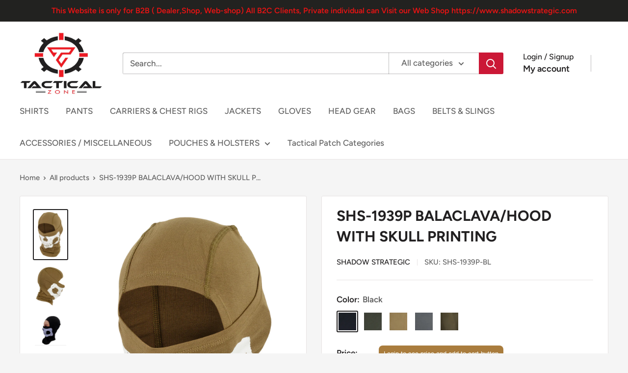

--- FILE ---
content_type: text/html; charset=utf-8
request_url: https://tacticalzone.com/products/rb-1939p-balaclava-hood-with-skull-printing?option_values=416698892619&section_id=template--23377057448267__main
body_size: 6532
content:
<div id="shopify-section-template--23377057448267__main" class="shopify-section"><section data-section-id="template--23377057448267__main" data-section-type="product" data-section-settings="{
  &quot;showShippingEstimator&quot;: false,
  &quot;galleryTransitionEffect&quot;: &quot;fade&quot;,
  &quot;enableImageZoom&quot;: true,
  &quot;zoomEffect&quot;: &quot;outside&quot;,
  &quot;enableVideoLooping&quot;: false,
  &quot;productOptions&quot;: [&quot;Color&quot;],
  &quot;infoOverflowScroll&quot;: true,
  &quot;isQuickView&quot;: false
}">
  <div class="container container--flush">
    <div class="page__sub-header">
      <nav aria-label="Breadcrumb" class="breadcrumb">
        <ol class="breadcrumb__list" role="list">
          <li class="breadcrumb__item">
            <a class="breadcrumb__link link" href="/">Home</a><svg focusable="false" class="icon icon--arrow-right " viewBox="0 0 8 12" role="presentation">
      <path stroke="currentColor" stroke-width="2" d="M2 2l4 4-4 4" fill="none" stroke-linecap="square"></path>
    </svg></li>

          <li class="breadcrumb__item"><a class="breadcrumb__link link" href="/collections/all">All products</a><svg focusable="false" class="icon icon--arrow-right " viewBox="0 0 8 12" role="presentation">
      <path stroke="currentColor" stroke-width="2" d="M2 2l4 4-4 4" fill="none" stroke-linecap="square"></path>
    </svg></li>

          <li class="breadcrumb__item">
            <span class="breadcrumb__link" aria-current="page">SHS-1939P BALACLAVA/HOOD WITH SKULL P...</span>
          </li>
        </ol>
      </nav></div><product-rerender id="product-info-6659238133956-template--23377057448267__main" observe-form="product-form-main-6659238133956-template--23377057448267__main" allow-partial-rerender>
      <div class="product-block-list product-block-list--small">
        <div class="product-block-list__wrapper"><div class="product-block-list__item product-block-list__item--gallery">
              <div class="card">
    <div class="card__section card__section--tight">
      <div class="product-gallery product-gallery--with-thumbnails"><div class="product-gallery__carousel-wrapper">
          <div class="product-gallery__carousel product-gallery__carousel--zoomable" data-media-count="7" data-initial-media-id="52106752819531"><div class="product-gallery__carousel-item  " tabindex="-1" data-media-id="20863320162500" data-media-type="image"  ><div class="product-gallery__size-limiter" style="max-width: 1004px"><div class="aspect-ratio" style="padding-bottom: 149.402390438247%"><img src="//tacticalzone.com/cdn/shop/products/SHS-1939-CT3.png?v=1755024998&amp;width=1004" alt="A brown balaclava with skull printing on the front." srcset="//tacticalzone.com/cdn/shop/products/SHS-1939-CT3.png?v=1755024998&amp;width=400 400w, //tacticalzone.com/cdn/shop/products/SHS-1939-CT3.png?v=1755024998&amp;width=500 500w, //tacticalzone.com/cdn/shop/products/SHS-1939-CT3.png?v=1755024998&amp;width=600 600w, //tacticalzone.com/cdn/shop/products/SHS-1939-CT3.png?v=1755024998&amp;width=700 700w, //tacticalzone.com/cdn/shop/products/SHS-1939-CT3.png?v=1755024998&amp;width=800 800w, //tacticalzone.com/cdn/shop/products/SHS-1939-CT3.png?v=1755024998&amp;width=900 900w, //tacticalzone.com/cdn/shop/products/SHS-1939-CT3.png?v=1755024998&amp;width=1000 1000w" width="1004" height="1500" loading="lazy" class="product-gallery__image" data-zoom="//tacticalzone.com/cdn/shop/products/SHS-1939-CT3.png?v=1755024998&amp;width=1800" data-zoom-width="1004"></div>
                    </div></div><div class="product-gallery__carousel-item  " tabindex="-1" data-media-id="20863320195268" data-media-type="image"  ><div class="product-gallery__size-limiter" style="max-width: 1200px"><div class="aspect-ratio" style="padding-bottom: 129.66666666666666%"><img src="//tacticalzone.com/cdn/shop/products/q2_00c11763-a509-4ad5-b54f-f78f15dc6150.png?v=1621522308&amp;width=1200" alt="SHS-1939P BALACLAVA/HOOD WITH SKULL PRINTING" srcset="//tacticalzone.com/cdn/shop/products/q2_00c11763-a509-4ad5-b54f-f78f15dc6150.png?v=1621522308&amp;width=400 400w, //tacticalzone.com/cdn/shop/products/q2_00c11763-a509-4ad5-b54f-f78f15dc6150.png?v=1621522308&amp;width=500 500w, //tacticalzone.com/cdn/shop/products/q2_00c11763-a509-4ad5-b54f-f78f15dc6150.png?v=1621522308&amp;width=600 600w, //tacticalzone.com/cdn/shop/products/q2_00c11763-a509-4ad5-b54f-f78f15dc6150.png?v=1621522308&amp;width=700 700w, //tacticalzone.com/cdn/shop/products/q2_00c11763-a509-4ad5-b54f-f78f15dc6150.png?v=1621522308&amp;width=800 800w, //tacticalzone.com/cdn/shop/products/q2_00c11763-a509-4ad5-b54f-f78f15dc6150.png?v=1621522308&amp;width=900 900w, //tacticalzone.com/cdn/shop/products/q2_00c11763-a509-4ad5-b54f-f78f15dc6150.png?v=1621522308&amp;width=1000 1000w, //tacticalzone.com/cdn/shop/products/q2_00c11763-a509-4ad5-b54f-f78f15dc6150.png?v=1621522308&amp;width=1100 1100w, //tacticalzone.com/cdn/shop/products/q2_00c11763-a509-4ad5-b54f-f78f15dc6150.png?v=1621522308&amp;width=1200 1200w" width="1200" height="1556" loading="lazy" class="product-gallery__image" data-zoom="//tacticalzone.com/cdn/shop/products/q2_00c11763-a509-4ad5-b54f-f78f15dc6150.png?v=1621522308&amp;width=1800" data-zoom-width="1200"></div>
                    </div></div><div class="product-gallery__carousel-item  " tabindex="-1" data-media-id="52106752262475" data-media-type="image"  ><div class="product-gallery__size-limiter" style="max-width: 2668px"><div class="aspect-ratio" style="padding-bottom: 99.58770614692654%"><img src="//tacticalzone.com/cdn/shop/files/SHS-1939-BL-P.jpg?v=1754505625&amp;width=2668" alt="Black balaclava with a white skull design on a white background" srcset="//tacticalzone.com/cdn/shop/files/SHS-1939-BL-P.jpg?v=1754505625&amp;width=400 400w, //tacticalzone.com/cdn/shop/files/SHS-1939-BL-P.jpg?v=1754505625&amp;width=500 500w, //tacticalzone.com/cdn/shop/files/SHS-1939-BL-P.jpg?v=1754505625&amp;width=600 600w, //tacticalzone.com/cdn/shop/files/SHS-1939-BL-P.jpg?v=1754505625&amp;width=700 700w, //tacticalzone.com/cdn/shop/files/SHS-1939-BL-P.jpg?v=1754505625&amp;width=800 800w, //tacticalzone.com/cdn/shop/files/SHS-1939-BL-P.jpg?v=1754505625&amp;width=900 900w, //tacticalzone.com/cdn/shop/files/SHS-1939-BL-P.jpg?v=1754505625&amp;width=1000 1000w, //tacticalzone.com/cdn/shop/files/SHS-1939-BL-P.jpg?v=1754505625&amp;width=1100 1100w, //tacticalzone.com/cdn/shop/files/SHS-1939-BL-P.jpg?v=1754505625&amp;width=1200 1200w" width="2668" height="2657" loading="lazy" class="product-gallery__image" data-zoom="//tacticalzone.com/cdn/shop/files/SHS-1939-BL-P.jpg?v=1754505625&amp;width=1800" data-zoom-width="1800"></div>
                    </div></div><div class="product-gallery__carousel-item  " tabindex="-1" data-media-id="52106752721227" data-media-type="image"  ><div class="product-gallery__size-limiter" style="max-width: 2284px"><div class="aspect-ratio" style="padding-bottom: 116.33099824868653%"><img src="//tacticalzone.com/cdn/shop/files/SHS-1939-RG-P3.jpg?v=1754505946&amp;width=2284" alt="Mannequin head wearing a brown balaclava with a white skull design on a neutral background" srcset="//tacticalzone.com/cdn/shop/files/SHS-1939-RG-P3.jpg?v=1754505946&amp;width=400 400w, //tacticalzone.com/cdn/shop/files/SHS-1939-RG-P3.jpg?v=1754505946&amp;width=500 500w, //tacticalzone.com/cdn/shop/files/SHS-1939-RG-P3.jpg?v=1754505946&amp;width=600 600w, //tacticalzone.com/cdn/shop/files/SHS-1939-RG-P3.jpg?v=1754505946&amp;width=700 700w, //tacticalzone.com/cdn/shop/files/SHS-1939-RG-P3.jpg?v=1754505946&amp;width=800 800w, //tacticalzone.com/cdn/shop/files/SHS-1939-RG-P3.jpg?v=1754505946&amp;width=900 900w, //tacticalzone.com/cdn/shop/files/SHS-1939-RG-P3.jpg?v=1754505946&amp;width=1000 1000w, //tacticalzone.com/cdn/shop/files/SHS-1939-RG-P3.jpg?v=1754505946&amp;width=1100 1100w, //tacticalzone.com/cdn/shop/files/SHS-1939-RG-P3.jpg?v=1754505946&amp;width=1200 1200w" width="2284" height="2657" loading="lazy" class="product-gallery__image" data-zoom="//tacticalzone.com/cdn/shop/files/SHS-1939-RG-P3.jpg?v=1754505946&amp;width=1800" data-zoom-width="1800"></div>
                    </div></div><div class="product-gallery__carousel-item  " tabindex="-1" data-media-id="52106753376587" data-media-type="image"  ><div class="product-gallery__size-limiter" style="max-width: 2041px"><div class="aspect-ratio" style="padding-bottom: 130.1812836844684%"><img src="//tacticalzone.com/cdn/shop/files/SHS-1939-GR-P-2.jpg?v=1754505899&amp;width=2041" alt="Mannequin head wearing a gray skull-patterned balaclava on a white background" srcset="//tacticalzone.com/cdn/shop/files/SHS-1939-GR-P-2.jpg?v=1754505899&amp;width=400 400w, //tacticalzone.com/cdn/shop/files/SHS-1939-GR-P-2.jpg?v=1754505899&amp;width=500 500w, //tacticalzone.com/cdn/shop/files/SHS-1939-GR-P-2.jpg?v=1754505899&amp;width=600 600w, //tacticalzone.com/cdn/shop/files/SHS-1939-GR-P-2.jpg?v=1754505899&amp;width=700 700w, //tacticalzone.com/cdn/shop/files/SHS-1939-GR-P-2.jpg?v=1754505899&amp;width=800 800w, //tacticalzone.com/cdn/shop/files/SHS-1939-GR-P-2.jpg?v=1754505899&amp;width=900 900w, //tacticalzone.com/cdn/shop/files/SHS-1939-GR-P-2.jpg?v=1754505899&amp;width=1000 1000w, //tacticalzone.com/cdn/shop/files/SHS-1939-GR-P-2.jpg?v=1754505899&amp;width=1100 1100w, //tacticalzone.com/cdn/shop/files/SHS-1939-GR-P-2.jpg?v=1754505899&amp;width=1200 1200w" width="2041" height="2657" loading="lazy" class="product-gallery__image" data-zoom="//tacticalzone.com/cdn/shop/files/SHS-1939-GR-P-2.jpg?v=1754505899&amp;width=1800" data-zoom-width="1800"></div>
                    </div></div><div class="product-gallery__carousel-item  " tabindex="-1" data-media-id="52106753343819" data-media-type="image"  ><div class="product-gallery__size-limiter" style="max-width: 2365px"><div class="aspect-ratio" style="padding-bottom: 112.34672304439745%"><img src="//tacticalzone.com/cdn/shop/files/SHS-1939-GR-P1.jpg?v=1754505840&amp;width=2365" alt="Person wearing a dark gray balaclava with a skull design on a white background" srcset="//tacticalzone.com/cdn/shop/files/SHS-1939-GR-P1.jpg?v=1754505840&amp;width=400 400w, //tacticalzone.com/cdn/shop/files/SHS-1939-GR-P1.jpg?v=1754505840&amp;width=500 500w, //tacticalzone.com/cdn/shop/files/SHS-1939-GR-P1.jpg?v=1754505840&amp;width=600 600w, //tacticalzone.com/cdn/shop/files/SHS-1939-GR-P1.jpg?v=1754505840&amp;width=700 700w, //tacticalzone.com/cdn/shop/files/SHS-1939-GR-P1.jpg?v=1754505840&amp;width=800 800w, //tacticalzone.com/cdn/shop/files/SHS-1939-GR-P1.jpg?v=1754505840&amp;width=900 900w, //tacticalzone.com/cdn/shop/files/SHS-1939-GR-P1.jpg?v=1754505840&amp;width=1000 1000w, //tacticalzone.com/cdn/shop/files/SHS-1939-GR-P1.jpg?v=1754505840&amp;width=1100 1100w, //tacticalzone.com/cdn/shop/files/SHS-1939-GR-P1.jpg?v=1754505840&amp;width=1200 1200w" width="2365" height="2657" loading="lazy" class="product-gallery__image" data-zoom="//tacticalzone.com/cdn/shop/files/SHS-1939-GR-P1.jpg?v=1754505840&amp;width=1800" data-zoom-width="1800"></div>
                    </div></div><div class="product-gallery__carousel-item is-selected " tabindex="-1" data-media-id="52106752819531" data-media-type="image"  ><div class="product-gallery__size-limiter" style="max-width: 2451px"><div class="aspect-ratio" style="padding-bottom: 108.36393308853529%"><img src="//tacticalzone.com/cdn/shop/files/SHS-1939-OD-P.jpg?v=1754505775&amp;width=2451" alt="Green headscarf with a white skull design on a mannequin against a white background" srcset="//tacticalzone.com/cdn/shop/files/SHS-1939-OD-P.jpg?v=1754505775&amp;width=400 400w, //tacticalzone.com/cdn/shop/files/SHS-1939-OD-P.jpg?v=1754505775&amp;width=500 500w, //tacticalzone.com/cdn/shop/files/SHS-1939-OD-P.jpg?v=1754505775&amp;width=600 600w, //tacticalzone.com/cdn/shop/files/SHS-1939-OD-P.jpg?v=1754505775&amp;width=700 700w, //tacticalzone.com/cdn/shop/files/SHS-1939-OD-P.jpg?v=1754505775&amp;width=800 800w, //tacticalzone.com/cdn/shop/files/SHS-1939-OD-P.jpg?v=1754505775&amp;width=900 900w, //tacticalzone.com/cdn/shop/files/SHS-1939-OD-P.jpg?v=1754505775&amp;width=1000 1000w, //tacticalzone.com/cdn/shop/files/SHS-1939-OD-P.jpg?v=1754505775&amp;width=1100 1100w, //tacticalzone.com/cdn/shop/files/SHS-1939-OD-P.jpg?v=1754505775&amp;width=1200 1200w" width="2451" height="2656" loading="lazy" class="product-gallery__image" data-zoom="//tacticalzone.com/cdn/shop/files/SHS-1939-OD-P.jpg?v=1754505775&amp;width=1800" data-zoom-width="1800"></div>
                    </div></div></div><span class="product-gallery__zoom-notice">
              <svg focusable="false" class="icon icon--zoom " viewBox="0 0 10 10" role="presentation">
      <path d="M7.58801492 6.8808396L9.999992 9.292784l-.70716.707208-2.41193007-2.41199543C6.15725808 8.15916409 5.24343297 8.50004 4.25 8.50004c-2.347188 0-4.249968-1.902876-4.249968-4.2501C.000032 1.902704 1.902812.000128 4.25.000128c2.347176 0 4.249956 1.902576 4.249956 4.249812 0 .99341752-.34083418 1.90724151-.91194108 2.6308996zM4.25.999992C2.455064.999992.999992 2.454944.999992 4.24994c0 1.794984 1.455072 3.249936 3.250008 3.249936 1.794924 0 3.249996-1.454952 3.249996-3.249936C7.499996 2.454944 6.044924.999992 4.25.999992z" fill="currentColor" fill-rule="evenodd"></path>
    </svg>
              <span class="hidden-pocket">Roll over image to zoom in</span>
              <span class="hidden-lap-and-up">Click on image to zoom</span>
            </span></div><div class="scroller">
            <div class="scroller__inner">
              <div class="product-gallery__thumbnail-list"><a href="//tacticalzone.com/cdn/shop/products/SHS-1939-CT3_1024x.png?v=1755024998" rel="noopener" class="product-gallery__thumbnail  " data-media-id="20863320162500" ><img src="//tacticalzone.com/cdn/shop/products/SHS-1939-CT3.png?v=1755024998&amp;width=1004" alt="A brown balaclava with skull printing on the front." srcset="//tacticalzone.com/cdn/shop/products/SHS-1939-CT3.png?v=1755024998&amp;width=130 130w, //tacticalzone.com/cdn/shop/products/SHS-1939-CT3.png?v=1755024998&amp;width=260 260w, //tacticalzone.com/cdn/shop/products/SHS-1939-CT3.png?v=1755024998&amp;width=390 390w" width="1004" height="1500" loading="lazy" sizes="130px"></a><a href="//tacticalzone.com/cdn/shop/products/q2_00c11763-a509-4ad5-b54f-f78f15dc6150_1024x.png?v=1621522308" rel="noopener" class="product-gallery__thumbnail  " data-media-id="20863320195268" ><img src="//tacticalzone.com/cdn/shop/products/q2_00c11763-a509-4ad5-b54f-f78f15dc6150.png?v=1621522308&amp;width=1200" alt="SHS-1939P BALACLAVA/HOOD WITH SKULL PRINTING" srcset="//tacticalzone.com/cdn/shop/products/q2_00c11763-a509-4ad5-b54f-f78f15dc6150.png?v=1621522308&amp;width=130 130w, //tacticalzone.com/cdn/shop/products/q2_00c11763-a509-4ad5-b54f-f78f15dc6150.png?v=1621522308&amp;width=260 260w, //tacticalzone.com/cdn/shop/products/q2_00c11763-a509-4ad5-b54f-f78f15dc6150.png?v=1621522308&amp;width=390 390w" width="1200" height="1556" loading="lazy" sizes="130px"></a><a href="//tacticalzone.com/cdn/shop/files/SHS-1939-BL-P_1024x.jpg?v=1754505625" rel="noopener" class="product-gallery__thumbnail  " data-media-id="52106752262475" ><img src="//tacticalzone.com/cdn/shop/files/SHS-1939-BL-P.jpg?v=1754505625&amp;width=2668" alt="Black balaclava with a white skull design on a white background" srcset="//tacticalzone.com/cdn/shop/files/SHS-1939-BL-P.jpg?v=1754505625&amp;width=130 130w, //tacticalzone.com/cdn/shop/files/SHS-1939-BL-P.jpg?v=1754505625&amp;width=260 260w, //tacticalzone.com/cdn/shop/files/SHS-1939-BL-P.jpg?v=1754505625&amp;width=390 390w" width="2668" height="2657" loading="lazy" sizes="130px"></a><a href="//tacticalzone.com/cdn/shop/files/SHS-1939-RG-P3_1024x.jpg?v=1754505946" rel="noopener" class="product-gallery__thumbnail  " data-media-id="52106752721227" ><img src="//tacticalzone.com/cdn/shop/files/SHS-1939-RG-P3.jpg?v=1754505946&amp;width=2284" alt="Mannequin head wearing a brown balaclava with a white skull design on a neutral background" srcset="//tacticalzone.com/cdn/shop/files/SHS-1939-RG-P3.jpg?v=1754505946&amp;width=130 130w, //tacticalzone.com/cdn/shop/files/SHS-1939-RG-P3.jpg?v=1754505946&amp;width=260 260w, //tacticalzone.com/cdn/shop/files/SHS-1939-RG-P3.jpg?v=1754505946&amp;width=390 390w" width="2284" height="2657" loading="lazy" sizes="130px"></a><a href="//tacticalzone.com/cdn/shop/files/SHS-1939-GR-P-2_1024x.jpg?v=1754505899" rel="noopener" class="product-gallery__thumbnail  " data-media-id="52106753376587" ><img src="//tacticalzone.com/cdn/shop/files/SHS-1939-GR-P-2.jpg?v=1754505899&amp;width=2041" alt="Mannequin head wearing a gray skull-patterned balaclava on a white background" srcset="//tacticalzone.com/cdn/shop/files/SHS-1939-GR-P-2.jpg?v=1754505899&amp;width=130 130w, //tacticalzone.com/cdn/shop/files/SHS-1939-GR-P-2.jpg?v=1754505899&amp;width=260 260w, //tacticalzone.com/cdn/shop/files/SHS-1939-GR-P-2.jpg?v=1754505899&amp;width=390 390w" width="2041" height="2657" loading="lazy" sizes="130px"></a><a href="//tacticalzone.com/cdn/shop/files/SHS-1939-GR-P1_1024x.jpg?v=1754505840" rel="noopener" class="product-gallery__thumbnail  " data-media-id="52106753343819" ><img src="//tacticalzone.com/cdn/shop/files/SHS-1939-GR-P1.jpg?v=1754505840&amp;width=2365" alt="Person wearing a dark gray balaclava with a skull design on a white background" srcset="//tacticalzone.com/cdn/shop/files/SHS-1939-GR-P1.jpg?v=1754505840&amp;width=130 130w, //tacticalzone.com/cdn/shop/files/SHS-1939-GR-P1.jpg?v=1754505840&amp;width=260 260w, //tacticalzone.com/cdn/shop/files/SHS-1939-GR-P1.jpg?v=1754505840&amp;width=390 390w" width="2365" height="2657" loading="lazy" sizes="130px"></a><a href="//tacticalzone.com/cdn/shop/files/SHS-1939-OD-P_1024x.jpg?v=1754505775" rel="noopener" class="product-gallery__thumbnail is-nav-selected " data-media-id="52106752819531" ><img src="//tacticalzone.com/cdn/shop/files/SHS-1939-OD-P.jpg?v=1754505775&amp;width=2451" alt="Green headscarf with a white skull design on a mannequin against a white background" srcset="//tacticalzone.com/cdn/shop/files/SHS-1939-OD-P.jpg?v=1754505775&amp;width=130 130w, //tacticalzone.com/cdn/shop/files/SHS-1939-OD-P.jpg?v=1754505775&amp;width=260 260w, //tacticalzone.com/cdn/shop/files/SHS-1939-OD-P.jpg?v=1754505775&amp;width=390 390w" width="2451" height="2656" loading="lazy" sizes="130px"></a></div>
            </div>
          </div><div class="pswp" tabindex="-1" role="dialog" aria-hidden="true">
            <div class="pswp__bg"></div>
            <div class="pswp__scroll-wrap">
              <div class="pswp__container">
                <div class="pswp__item"></div>
                <div class="pswp__item"></div>
                <div class="pswp__item"></div>
              </div>

              <div class="pswp__ui">
                <button class="pswp__button pswp__button--close" aria-label="Close">
                  <svg focusable="false" class="icon icon--close-2 " viewBox="0 0 12 12" role="presentation">
      <path fill-rule="evenodd" clip-rule="evenodd" d="M7.414 6l4.243 4.243-1.414 1.414L6 7.414l-4.243 4.243-1.414-1.414L4.586 6 .343 1.757 1.757.343 6 4.586 10.243.343l1.414 1.414L7.414 6z" fill="currentColor"></path>
    </svg>
                </button>

                <div class="pswp__prev-next">
                  <button class="pswp__button pswp__button--arrow--left" aria-label="Previous">
                    <svg focusable="false" class="icon icon--arrow-left " viewBox="0 0 8 12" role="presentation">
      <path stroke="currentColor" stroke-width="2" d="M6 10L2 6l4-4" fill="none" stroke-linecap="square"></path>
    </svg>
                  </button>

                  <button class="pswp__button pswp__button--arrow--right" aria-label="Next">
                    <svg focusable="false" class="icon icon--arrow-right " viewBox="0 0 8 12" role="presentation">
      <path stroke="currentColor" stroke-width="2" d="M2 2l4 4-4 4" fill="none" stroke-linecap="square"></path>
    </svg>
                  </button>
                </div>

                <div class="pswp__pagination">
                  <span class="pswp__pagination-current"></span> / <span class="pswp__pagination-count"></span>
                </div>
              </div>
            </div>
          </div></div>
    </div>
  </div>
            </div><div class="product-block-list__item product-block-list__item--info"><div class="card card--collapsed card--sticky"><div id="product-zoom-template--23377057448267__main" class="product__zoom-wrapper"></div><div class="card__section">
    <product-form><form method="post" action="/cart/add" id="product-form-main-6659238133956-template--23377057448267__main" accept-charset="UTF-8" class="product-form" enctype="multipart/form-data"><input type="hidden" name="form_type" value="product" /><input type="hidden" name="utf8" value="✓" /><div class="product-info__block-item" data-block-id="product_meta" data-block-type="product-meta" ><div class="product-meta"><h1 class="product-meta__title heading h1">SHS-1939P BALACLAVA/HOOD WITH SKULL PRINTING</h1><div class="product-meta__label-list"><span class="product-label product-label--on-sale" style="display: none">Save 0</span></div><div class="product-meta__reference"><a class="product-meta__vendor link link--accented" href="/collections/vendors?q=Shadow%20Strategic">Shadow Strategic</a><span class="product-meta__sku" >SKU: <span class="product-meta__sku-number">SHS-1939P-OD</span>
        </span></div></div>

<hr class="card__separator"></div><div class="product-info__block-item" data-block-id="variant_selector" data-block-type="variant-selector" ><variant-picker handle="rb-1939p-balaclava-hood-with-skull-printing" section-id="template--23377057448267__main" form-id="product-form-main-6659238133956-template--23377057448267__main" update-url  class="product-form__variants" ><script data-variant type="application/json">{"id":39776393822404,"title":"OD","option1":"OD","option2":null,"option3":null,"sku":"SHS-1939P-OD","requires_shipping":true,"taxable":true,"featured_image":{"id":63043008004427,"product_id":6659238133956,"position":7,"created_at":"2025-08-06T20:39:13+02:00","updated_at":"2025-08-06T20:42:55+02:00","alt":"Green headscarf with a white skull design on a mannequin against a white background","width":2451,"height":2656,"src":"\/\/tacticalzone.com\/cdn\/shop\/files\/SHS-1939-OD-P.jpg?v=1754505775","variant_ids":[39776393822404]},"available":true,"name":"SHS-1939P BALACLAVA\/HOOD WITH SKULL PRINTING - OD","public_title":"OD","options":["OD"],"price":395,"weight":80,"compare_at_price":null,"inventory_management":"shopify","barcode":"8719991017165","featured_media":{"alt":"Green headscarf with a white skull design on a mannequin against a white background","id":52106752819531,"position":7,"preview_image":{"aspect_ratio":0.923,"height":2656,"width":2451,"src":"\/\/tacticalzone.com\/cdn\/shop\/files\/SHS-1939-OD-P.jpg?v=1754505775"}},"requires_selling_plan":false,"selling_plan_allocations":[]}</script><div class="product-form__option"><span class="product-form__option-name text--strong">Color: <span class="product-form__selected-value">OD</span></span>

            <div class="color-swatch-list color-swatch-list--large"><div class="color-swatch  "><input class="color-swatch__radio product-form__single-selector" type="radio" name="option1" id="option1-1" value="416698859851"  data-option-position="1" form="product-form-main-6659238133956-template--23377057448267__main">
                    <label class="color-swatch__item" for="option1-1" style="background-image: url(//tacticalzone.com/cdn/shop/files/black.jpg?v=1755093410&width=72)" title="Black">
                      <span class="visually-hidden">Black</span><svg focusable="false" class="icon icon--cross-sold-out " viewBox="0 0 14 14" role="presentation">
      <g fill-rule="nonzero" stroke="currentColor" stroke-width="2" fill="none" stroke-linecap="square">
        <path d="M11.89949494 2L2 11.89949494M1.99999906 2l9.89949494 9.89949494"></path>
      </g>
    </svg></label></div><div class="color-swatch  "><input class="color-swatch__radio product-form__single-selector" type="radio" name="option1" id="option1-2" value="416698892619" checked data-option-position="1" form="product-form-main-6659238133956-template--23377057448267__main">
                    <label class="color-swatch__item" for="option1-2" style="background-image: url(//tacticalzone.com/cdn/shop/products/OD.jpg?v=1754575243&width=72)" title="OD">
                      <span class="visually-hidden">OD</span><svg focusable="false" class="icon icon--cross-sold-out " viewBox="0 0 14 14" role="presentation">
      <g fill-rule="nonzero" stroke="currentColor" stroke-width="2" fill="none" stroke-linecap="square">
        <path d="M11.89949494 2L2 11.89949494M1.99999906 2l9.89949494 9.89949494"></path>
      </g>
    </svg></label></div><div class="color-swatch  "><input class="color-swatch__radio product-form__single-selector" type="radio" name="option1" id="option1-3" value="416698925387"  data-option-position="1" form="product-form-main-6659238133956-template--23377057448267__main">
                    <label class="color-swatch__item" for="option1-3" style="background-image: url(//tacticalzone.com/cdn/shop/products/coyote.jpg?v=1666087883&width=72)" title="Coyote">
                      <span class="visually-hidden">Coyote</span><svg focusable="false" class="icon icon--cross-sold-out " viewBox="0 0 14 14" role="presentation">
      <g fill-rule="nonzero" stroke="currentColor" stroke-width="2" fill="none" stroke-linecap="square">
        <path d="M11.89949494 2L2 11.89949494M1.99999906 2l9.89949494 9.89949494"></path>
      </g>
    </svg></label></div><div class="color-swatch  "><input class="color-swatch__radio product-form__single-selector" type="radio" name="option1" id="option1-4" value="416698958155"  data-option-position="1" form="product-form-main-6659238133956-template--23377057448267__main">
                    <label class="color-swatch__item" for="option1-4" style="background-image: url(//tacticalzone.com/cdn/shop/products/grey.jpg?v=1753801924&width=72)" title="Grey">
                      <span class="visually-hidden">Grey</span><svg focusable="false" class="icon icon--cross-sold-out " viewBox="0 0 14 14" role="presentation">
      <g fill-rule="nonzero" stroke="currentColor" stroke-width="2" fill="none" stroke-linecap="square">
        <path d="M11.89949494 2L2 11.89949494M1.99999906 2l9.89949494 9.89949494"></path>
      </g>
    </svg></label></div><div class="color-swatch  "><input class="color-swatch__radio product-form__single-selector" type="radio" name="option1" id="option1-5" value="416699023691"  data-option-position="1" form="product-form-main-6659238133956-template--23377057448267__main">
                    <label class="color-swatch__item" for="option1-5" style="background-image: url(//tacticalzone.com/cdn/shop/files/ranger_green.jpg?v=1763540055&width=72)" title="Ranger Green">
                      <span class="visually-hidden">Ranger Green</span><svg focusable="false" class="icon icon--cross-sold-out " viewBox="0 0 14 14" role="presentation">
      <g fill-rule="nonzero" stroke="currentColor" stroke-width="2" fill="none" stroke-linecap="square">
        <path d="M11.89949494 2L2 11.89949494M1.99999906 2l9.89949494 9.89949494"></path>
      </g>
    </svg></label></div></div></div><div class="no-js product-form__option">
      <label class="product-form__option-name text--strong" for="product-select-6659238133956">Variant</label>

      <div class="select-wrapper select-wrapper--primary">
        <select id="product-select-6659238133956" name="id"><option   value="39776393789636" data-sku="SHS-1939P-BL">Black - <span class=hidePrice><span class=hide-price-guest>€3,95</span></option><option selected="selected"  value="39776393822404" data-sku="SHS-1939P-OD">OD - <span class=hidePrice><span class=hide-price-guest>€3,95</span></option><option   value="39776393855172" data-sku="SHS-1939P-CT">Coyote - <span class=hidePrice><span class=hide-price-guest>€3,95</span></option><option   value="39776393887940" data-sku="SHS-1939P-GR">Grey - <span class=hidePrice><span class=hide-price-guest>€3,95</span></option><option   value="39776393953476" data-sku="SHS-1939P-RG">Ranger Green - <span class=hidePrice><span class=hide-price-guest>€3,95</span></option></select>
      </div>
    </div>
  </variant-picker><div class="product-form__info-list">
  <div class="product-form__info-item">
    <span class="product-form__info-title text--strong">Price:</span>

    <div class="product-form__info-content" role="region" aria-live="polite">
      <div class="price-list"><span class="price">
            <span class="visually-hidden">Sale price</span><span class=hidePrice><span class=hide-price-guest>€3,95</span></span></div>

      <div class="product-form__price-info" style="display: none">
        <div class="unit-price-measurement">
          <span class="unit-price-measurement__price"></span>
          <span class="unit-price-measurement__separator">/ </span>

          <span class="unit-price-measurement__reference-value"></span>

          <span class="unit-price-measurement__reference-unit"></span>
        </div>
      </div></div>
  </div><div class="product-form__info-item product-form__info-item--quantity">
        <label for="template--23377057448267__main-6659238133956-quantity" class="product-form__info-title text--strong">Quantity:</label>

        <div class="product-form__info-content">
          <quantity-picker class="quantity-selector quantity-selector--product">
            <button type="button" class="quantity-selector__button" data-action="decrease-picker-quantity" aria-label="Decrease quantity by 1" title="Decrease quantity by 1"><svg focusable="false" class="icon icon--minus " viewBox="0 0 10 2" role="presentation">
      <path d="M10 0v2H0V0z" fill="currentColor"></path>
    </svg></button>
            <input id="template--23377057448267__main-6659238133956-quantity" name="quantity" aria-label="Quantity" class="quantity-selector__value" inputmode="numeric" value="1" size="3">
            <button type="button" class="quantity-selector__button" data-action="increase-picker-quantity" aria-label="Increase quantity by 1" title="Increase quantity by 1"><svg focusable="false" class="icon icon--plus " viewBox="0 0 10 10" role="presentation">
      <path d="M6 4h4v2H6v4H4V6H0V4h4V0h2v4z" fill="currentColor" fill-rule="evenodd"></path>
    </svg></button>
          </quantity-picker>
        </div>
      </div></div>
</div><div class="product-info__block-item" data-block-id="buy_buttons" data-block-type="buy-buttons" ><div class="product-form__buy-buttons" ><div class="product-form__payment-container"><button type="submit" class="product-form__add-button button button--primary" data-action="add-to-cart">Add to cart</button><div data-shopify="payment-button" class="shopify-payment-button"> <shopify-accelerated-checkout recommended="{&quot;supports_subs&quot;:true,&quot;supports_def_opts&quot;:false,&quot;name&quot;:&quot;shop_pay&quot;,&quot;wallet_params&quot;:{&quot;shopId&quot;:56408113348,&quot;merchantName&quot;:&quot;Tactical Zone BV&quot;,&quot;personalized&quot;:true}}" fallback="{&quot;supports_subs&quot;:true,&quot;supports_def_opts&quot;:true,&quot;name&quot;:&quot;buy_it_now&quot;,&quot;wallet_params&quot;:{}}" access-token="57153e46bbcddc8dfa43ae9fcb9091cd" buyer-country="NL" buyer-locale="en" buyer-currency="EUR" variant-params="[{&quot;id&quot;:39776393789636,&quot;requiresShipping&quot;:true},{&quot;id&quot;:39776393822404,&quot;requiresShipping&quot;:true},{&quot;id&quot;:39776393855172,&quot;requiresShipping&quot;:true},{&quot;id&quot;:39776393887940,&quot;requiresShipping&quot;:true},{&quot;id&quot;:39776393953476,&quot;requiresShipping&quot;:true}]" shop-id="56408113348" enabled-flags="[&quot;ae0f5bf6&quot;]" > <div class="shopify-payment-button__button" role="button" disabled aria-hidden="true" style="background-color: transparent; border: none"> <div class="shopify-payment-button__skeleton">&nbsp;</div> </div> <div class="shopify-payment-button__more-options shopify-payment-button__skeleton" role="button" disabled aria-hidden="true">&nbsp;</div> </shopify-accelerated-checkout> <small id="shopify-buyer-consent" class="hidden" aria-hidden="true" data-consent-type="subscription"> This item is a recurring or deferred purchase. By continuing, I agree to the <span id="shopify-subscription-policy-button">cancellation policy</span> and authorize you to charge my payment method at the prices, frequency and dates listed on this page until my order is fulfilled or I cancel, if permitted. </small> </div>
</div>
</div>
</div><div class="product-info__block-item" data-block-id="description" data-block-type="description" ></div><input type="hidden" name="product-id" value="6659238133956" /><input type="hidden" name="section-id" value="template--23377057448267__main" /></form></product-form>
  </div>
</div></div><div class="product-block-list__item product-block-list__item--description" >
                    <div class="card"><div class="card__header">
                          <h2 class="card__title heading h3">Description</h2>
                        </div>

                        <div class="card__section expandable-content" aria-expanded="false">
                          <div class="rte text--pull">
                            <p><span style="font-weight: 400;">The Shadow Strategic Balaclava/Hood With Skull Printing Balaclava-Style Face Mask Offers Full Head and Facial Protection From Elements, Extending Below the Neckline for Extra Coverage Hood Converts to a Neck Gaiter With a Drop Chin For Versatility and Ventilation Lightweight, Fast-Drying Fabric Keeps Your Whole Head Cool and Dry, Even When the Weather's Not Great For Outdoors, Motorcycles, Field Duty, Workout, etc UPF 30+ Protects Your skin From Sun's Harmful Rays 4-Way Stretch Fabrication Allows Greater Mobility in Any Direction Signature Moisture Transport System Wicks Sweat and Dries Fast Anti-Odor Technology Prevents the Growth of Odor-Causing Microbes Durable and Comfortable Cotton Lycra Material One Size Fits Most Adults, Skull Printing.</span></p>
                          </div><button class="expandable-content__toggle">
                              <span class="expandable-content__toggle-icon"></span>
                              <span class="expandable-content__toggle-text" data-view-more="View more" data-view-less="View less">View more</span>
                            </button></div></div>
                  </div></div>
      </div>
    </product-rerender>
  </div>
</section>
<template>
  <section data-section-id="template--23377057448267__main" data-section-type="product-quick-view" data-section-settings="{
  &quot;showShippingEstimator&quot;: false,
  &quot;galleryTransitionEffect&quot;: &quot;fade&quot;,
  &quot;enableImageZoom&quot;: true,
  &quot;zoomEffect&quot;: &quot;outside&quot;,
  &quot;enableVideoLooping&quot;: false,
  &quot;infoOverflowScroll&quot;: false,
  &quot;productOptions&quot;: [&quot;Color&quot;],
  &quot;isQuickView&quot;: true
}">
    <product-rerender id="quick-buy-modal-content" observe-form="product-form-quick-buy-6659238133956-template--23377057448267__main" allow-partial-rerender>
      <div class="featured-product"><div class="card">
    <div class="card__section card__section--tight">
      <div class="product-gallery product-gallery--with-thumbnails"><div class="product-gallery__carousel-wrapper">
          <div class="product-gallery__carousel product-gallery__carousel--zoomable" data-media-count="7" data-initial-media-id="52106752819531"><div class="product-gallery__carousel-item  " tabindex="-1" data-media-id="20863320162500" data-media-type="image"  ><div class="product-gallery__size-limiter" style="max-width: 1004px"><div class="aspect-ratio" style="padding-bottom: 149.402390438247%"><img src="//tacticalzone.com/cdn/shop/products/SHS-1939-CT3.png?v=1755024998&amp;width=1004" alt="A brown balaclava with skull printing on the front." srcset="//tacticalzone.com/cdn/shop/products/SHS-1939-CT3.png?v=1755024998&amp;width=400 400w, //tacticalzone.com/cdn/shop/products/SHS-1939-CT3.png?v=1755024998&amp;width=500 500w, //tacticalzone.com/cdn/shop/products/SHS-1939-CT3.png?v=1755024998&amp;width=600 600w, //tacticalzone.com/cdn/shop/products/SHS-1939-CT3.png?v=1755024998&amp;width=700 700w, //tacticalzone.com/cdn/shop/products/SHS-1939-CT3.png?v=1755024998&amp;width=800 800w, //tacticalzone.com/cdn/shop/products/SHS-1939-CT3.png?v=1755024998&amp;width=900 900w, //tacticalzone.com/cdn/shop/products/SHS-1939-CT3.png?v=1755024998&amp;width=1000 1000w" width="1004" height="1500" loading="lazy" class="product-gallery__image" data-zoom="//tacticalzone.com/cdn/shop/products/SHS-1939-CT3.png?v=1755024998&amp;width=1800" data-zoom-width="1004"></div>
                    </div></div><div class="product-gallery__carousel-item  " tabindex="-1" data-media-id="20863320195268" data-media-type="image"  ><div class="product-gallery__size-limiter" style="max-width: 1200px"><div class="aspect-ratio" style="padding-bottom: 129.66666666666666%"><img src="//tacticalzone.com/cdn/shop/products/q2_00c11763-a509-4ad5-b54f-f78f15dc6150.png?v=1621522308&amp;width=1200" alt="SHS-1939P BALACLAVA/HOOD WITH SKULL PRINTING" srcset="//tacticalzone.com/cdn/shop/products/q2_00c11763-a509-4ad5-b54f-f78f15dc6150.png?v=1621522308&amp;width=400 400w, //tacticalzone.com/cdn/shop/products/q2_00c11763-a509-4ad5-b54f-f78f15dc6150.png?v=1621522308&amp;width=500 500w, //tacticalzone.com/cdn/shop/products/q2_00c11763-a509-4ad5-b54f-f78f15dc6150.png?v=1621522308&amp;width=600 600w, //tacticalzone.com/cdn/shop/products/q2_00c11763-a509-4ad5-b54f-f78f15dc6150.png?v=1621522308&amp;width=700 700w, //tacticalzone.com/cdn/shop/products/q2_00c11763-a509-4ad5-b54f-f78f15dc6150.png?v=1621522308&amp;width=800 800w, //tacticalzone.com/cdn/shop/products/q2_00c11763-a509-4ad5-b54f-f78f15dc6150.png?v=1621522308&amp;width=900 900w, //tacticalzone.com/cdn/shop/products/q2_00c11763-a509-4ad5-b54f-f78f15dc6150.png?v=1621522308&amp;width=1000 1000w, //tacticalzone.com/cdn/shop/products/q2_00c11763-a509-4ad5-b54f-f78f15dc6150.png?v=1621522308&amp;width=1100 1100w, //tacticalzone.com/cdn/shop/products/q2_00c11763-a509-4ad5-b54f-f78f15dc6150.png?v=1621522308&amp;width=1200 1200w" width="1200" height="1556" loading="lazy" class="product-gallery__image" data-zoom="//tacticalzone.com/cdn/shop/products/q2_00c11763-a509-4ad5-b54f-f78f15dc6150.png?v=1621522308&amp;width=1800" data-zoom-width="1200"></div>
                    </div></div><div class="product-gallery__carousel-item  " tabindex="-1" data-media-id="52106752262475" data-media-type="image"  ><div class="product-gallery__size-limiter" style="max-width: 2668px"><div class="aspect-ratio" style="padding-bottom: 99.58770614692654%"><img src="//tacticalzone.com/cdn/shop/files/SHS-1939-BL-P.jpg?v=1754505625&amp;width=2668" alt="Black balaclava with a white skull design on a white background" srcset="//tacticalzone.com/cdn/shop/files/SHS-1939-BL-P.jpg?v=1754505625&amp;width=400 400w, //tacticalzone.com/cdn/shop/files/SHS-1939-BL-P.jpg?v=1754505625&amp;width=500 500w, //tacticalzone.com/cdn/shop/files/SHS-1939-BL-P.jpg?v=1754505625&amp;width=600 600w, //tacticalzone.com/cdn/shop/files/SHS-1939-BL-P.jpg?v=1754505625&amp;width=700 700w, //tacticalzone.com/cdn/shop/files/SHS-1939-BL-P.jpg?v=1754505625&amp;width=800 800w, //tacticalzone.com/cdn/shop/files/SHS-1939-BL-P.jpg?v=1754505625&amp;width=900 900w, //tacticalzone.com/cdn/shop/files/SHS-1939-BL-P.jpg?v=1754505625&amp;width=1000 1000w, //tacticalzone.com/cdn/shop/files/SHS-1939-BL-P.jpg?v=1754505625&amp;width=1100 1100w, //tacticalzone.com/cdn/shop/files/SHS-1939-BL-P.jpg?v=1754505625&amp;width=1200 1200w" width="2668" height="2657" loading="lazy" class="product-gallery__image" data-zoom="//tacticalzone.com/cdn/shop/files/SHS-1939-BL-P.jpg?v=1754505625&amp;width=1800" data-zoom-width="1800"></div>
                    </div></div><div class="product-gallery__carousel-item  " tabindex="-1" data-media-id="52106752721227" data-media-type="image"  ><div class="product-gallery__size-limiter" style="max-width: 2284px"><div class="aspect-ratio" style="padding-bottom: 116.33099824868653%"><img src="//tacticalzone.com/cdn/shop/files/SHS-1939-RG-P3.jpg?v=1754505946&amp;width=2284" alt="Mannequin head wearing a brown balaclava with a white skull design on a neutral background" srcset="//tacticalzone.com/cdn/shop/files/SHS-1939-RG-P3.jpg?v=1754505946&amp;width=400 400w, //tacticalzone.com/cdn/shop/files/SHS-1939-RG-P3.jpg?v=1754505946&amp;width=500 500w, //tacticalzone.com/cdn/shop/files/SHS-1939-RG-P3.jpg?v=1754505946&amp;width=600 600w, //tacticalzone.com/cdn/shop/files/SHS-1939-RG-P3.jpg?v=1754505946&amp;width=700 700w, //tacticalzone.com/cdn/shop/files/SHS-1939-RG-P3.jpg?v=1754505946&amp;width=800 800w, //tacticalzone.com/cdn/shop/files/SHS-1939-RG-P3.jpg?v=1754505946&amp;width=900 900w, //tacticalzone.com/cdn/shop/files/SHS-1939-RG-P3.jpg?v=1754505946&amp;width=1000 1000w, //tacticalzone.com/cdn/shop/files/SHS-1939-RG-P3.jpg?v=1754505946&amp;width=1100 1100w, //tacticalzone.com/cdn/shop/files/SHS-1939-RG-P3.jpg?v=1754505946&amp;width=1200 1200w" width="2284" height="2657" loading="lazy" class="product-gallery__image" data-zoom="//tacticalzone.com/cdn/shop/files/SHS-1939-RG-P3.jpg?v=1754505946&amp;width=1800" data-zoom-width="1800"></div>
                    </div></div><div class="product-gallery__carousel-item  " tabindex="-1" data-media-id="52106753376587" data-media-type="image"  ><div class="product-gallery__size-limiter" style="max-width: 2041px"><div class="aspect-ratio" style="padding-bottom: 130.1812836844684%"><img src="//tacticalzone.com/cdn/shop/files/SHS-1939-GR-P-2.jpg?v=1754505899&amp;width=2041" alt="Mannequin head wearing a gray skull-patterned balaclava on a white background" srcset="//tacticalzone.com/cdn/shop/files/SHS-1939-GR-P-2.jpg?v=1754505899&amp;width=400 400w, //tacticalzone.com/cdn/shop/files/SHS-1939-GR-P-2.jpg?v=1754505899&amp;width=500 500w, //tacticalzone.com/cdn/shop/files/SHS-1939-GR-P-2.jpg?v=1754505899&amp;width=600 600w, //tacticalzone.com/cdn/shop/files/SHS-1939-GR-P-2.jpg?v=1754505899&amp;width=700 700w, //tacticalzone.com/cdn/shop/files/SHS-1939-GR-P-2.jpg?v=1754505899&amp;width=800 800w, //tacticalzone.com/cdn/shop/files/SHS-1939-GR-P-2.jpg?v=1754505899&amp;width=900 900w, //tacticalzone.com/cdn/shop/files/SHS-1939-GR-P-2.jpg?v=1754505899&amp;width=1000 1000w, //tacticalzone.com/cdn/shop/files/SHS-1939-GR-P-2.jpg?v=1754505899&amp;width=1100 1100w, //tacticalzone.com/cdn/shop/files/SHS-1939-GR-P-2.jpg?v=1754505899&amp;width=1200 1200w" width="2041" height="2657" loading="lazy" class="product-gallery__image" data-zoom="//tacticalzone.com/cdn/shop/files/SHS-1939-GR-P-2.jpg?v=1754505899&amp;width=1800" data-zoom-width="1800"></div>
                    </div></div><div class="product-gallery__carousel-item  " tabindex="-1" data-media-id="52106753343819" data-media-type="image"  ><div class="product-gallery__size-limiter" style="max-width: 2365px"><div class="aspect-ratio" style="padding-bottom: 112.34672304439745%"><img src="//tacticalzone.com/cdn/shop/files/SHS-1939-GR-P1.jpg?v=1754505840&amp;width=2365" alt="Person wearing a dark gray balaclava with a skull design on a white background" srcset="//tacticalzone.com/cdn/shop/files/SHS-1939-GR-P1.jpg?v=1754505840&amp;width=400 400w, //tacticalzone.com/cdn/shop/files/SHS-1939-GR-P1.jpg?v=1754505840&amp;width=500 500w, //tacticalzone.com/cdn/shop/files/SHS-1939-GR-P1.jpg?v=1754505840&amp;width=600 600w, //tacticalzone.com/cdn/shop/files/SHS-1939-GR-P1.jpg?v=1754505840&amp;width=700 700w, //tacticalzone.com/cdn/shop/files/SHS-1939-GR-P1.jpg?v=1754505840&amp;width=800 800w, //tacticalzone.com/cdn/shop/files/SHS-1939-GR-P1.jpg?v=1754505840&amp;width=900 900w, //tacticalzone.com/cdn/shop/files/SHS-1939-GR-P1.jpg?v=1754505840&amp;width=1000 1000w, //tacticalzone.com/cdn/shop/files/SHS-1939-GR-P1.jpg?v=1754505840&amp;width=1100 1100w, //tacticalzone.com/cdn/shop/files/SHS-1939-GR-P1.jpg?v=1754505840&amp;width=1200 1200w" width="2365" height="2657" loading="lazy" class="product-gallery__image" data-zoom="//tacticalzone.com/cdn/shop/files/SHS-1939-GR-P1.jpg?v=1754505840&amp;width=1800" data-zoom-width="1800"></div>
                    </div></div><div class="product-gallery__carousel-item is-selected " tabindex="-1" data-media-id="52106752819531" data-media-type="image"  ><div class="product-gallery__size-limiter" style="max-width: 2451px"><div class="aspect-ratio" style="padding-bottom: 108.36393308853529%"><img src="//tacticalzone.com/cdn/shop/files/SHS-1939-OD-P.jpg?v=1754505775&amp;width=2451" alt="Green headscarf with a white skull design on a mannequin against a white background" srcset="//tacticalzone.com/cdn/shop/files/SHS-1939-OD-P.jpg?v=1754505775&amp;width=400 400w, //tacticalzone.com/cdn/shop/files/SHS-1939-OD-P.jpg?v=1754505775&amp;width=500 500w, //tacticalzone.com/cdn/shop/files/SHS-1939-OD-P.jpg?v=1754505775&amp;width=600 600w, //tacticalzone.com/cdn/shop/files/SHS-1939-OD-P.jpg?v=1754505775&amp;width=700 700w, //tacticalzone.com/cdn/shop/files/SHS-1939-OD-P.jpg?v=1754505775&amp;width=800 800w, //tacticalzone.com/cdn/shop/files/SHS-1939-OD-P.jpg?v=1754505775&amp;width=900 900w, //tacticalzone.com/cdn/shop/files/SHS-1939-OD-P.jpg?v=1754505775&amp;width=1000 1000w, //tacticalzone.com/cdn/shop/files/SHS-1939-OD-P.jpg?v=1754505775&amp;width=1100 1100w, //tacticalzone.com/cdn/shop/files/SHS-1939-OD-P.jpg?v=1754505775&amp;width=1200 1200w" width="2451" height="2656" loading="lazy" class="product-gallery__image" data-zoom="//tacticalzone.com/cdn/shop/files/SHS-1939-OD-P.jpg?v=1754505775&amp;width=1800" data-zoom-width="1800"></div>
                    </div></div></div><span class="product-gallery__zoom-notice">
              <svg focusable="false" class="icon icon--zoom " viewBox="0 0 10 10" role="presentation">
      <path d="M7.58801492 6.8808396L9.999992 9.292784l-.70716.707208-2.41193007-2.41199543C6.15725808 8.15916409 5.24343297 8.50004 4.25 8.50004c-2.347188 0-4.249968-1.902876-4.249968-4.2501C.000032 1.902704 1.902812.000128 4.25.000128c2.347176 0 4.249956 1.902576 4.249956 4.249812 0 .99341752-.34083418 1.90724151-.91194108 2.6308996zM4.25.999992C2.455064.999992.999992 2.454944.999992 4.24994c0 1.794984 1.455072 3.249936 3.250008 3.249936 1.794924 0 3.249996-1.454952 3.249996-3.249936C7.499996 2.454944 6.044924.999992 4.25.999992z" fill="currentColor" fill-rule="evenodd"></path>
    </svg>
              <span class="hidden-pocket">Roll over image to zoom in</span>
              <span class="hidden-lap-and-up">Click on image to zoom</span>
            </span></div><div class="scroller">
            <div class="scroller__inner">
              <div class="product-gallery__thumbnail-list"><a href="//tacticalzone.com/cdn/shop/products/SHS-1939-CT3_1024x.png?v=1755024998" rel="noopener" class="product-gallery__thumbnail  " data-media-id="20863320162500" ><img src="//tacticalzone.com/cdn/shop/products/SHS-1939-CT3.png?v=1755024998&amp;width=1004" alt="A brown balaclava with skull printing on the front." srcset="//tacticalzone.com/cdn/shop/products/SHS-1939-CT3.png?v=1755024998&amp;width=130 130w, //tacticalzone.com/cdn/shop/products/SHS-1939-CT3.png?v=1755024998&amp;width=260 260w, //tacticalzone.com/cdn/shop/products/SHS-1939-CT3.png?v=1755024998&amp;width=390 390w" width="1004" height="1500" loading="lazy" sizes="130px"></a><a href="//tacticalzone.com/cdn/shop/products/q2_00c11763-a509-4ad5-b54f-f78f15dc6150_1024x.png?v=1621522308" rel="noopener" class="product-gallery__thumbnail  " data-media-id="20863320195268" ><img src="//tacticalzone.com/cdn/shop/products/q2_00c11763-a509-4ad5-b54f-f78f15dc6150.png?v=1621522308&amp;width=1200" alt="SHS-1939P BALACLAVA/HOOD WITH SKULL PRINTING" srcset="//tacticalzone.com/cdn/shop/products/q2_00c11763-a509-4ad5-b54f-f78f15dc6150.png?v=1621522308&amp;width=130 130w, //tacticalzone.com/cdn/shop/products/q2_00c11763-a509-4ad5-b54f-f78f15dc6150.png?v=1621522308&amp;width=260 260w, //tacticalzone.com/cdn/shop/products/q2_00c11763-a509-4ad5-b54f-f78f15dc6150.png?v=1621522308&amp;width=390 390w" width="1200" height="1556" loading="lazy" sizes="130px"></a><a href="//tacticalzone.com/cdn/shop/files/SHS-1939-BL-P_1024x.jpg?v=1754505625" rel="noopener" class="product-gallery__thumbnail  " data-media-id="52106752262475" ><img src="//tacticalzone.com/cdn/shop/files/SHS-1939-BL-P.jpg?v=1754505625&amp;width=2668" alt="Black balaclava with a white skull design on a white background" srcset="//tacticalzone.com/cdn/shop/files/SHS-1939-BL-P.jpg?v=1754505625&amp;width=130 130w, //tacticalzone.com/cdn/shop/files/SHS-1939-BL-P.jpg?v=1754505625&amp;width=260 260w, //tacticalzone.com/cdn/shop/files/SHS-1939-BL-P.jpg?v=1754505625&amp;width=390 390w" width="2668" height="2657" loading="lazy" sizes="130px"></a><a href="//tacticalzone.com/cdn/shop/files/SHS-1939-RG-P3_1024x.jpg?v=1754505946" rel="noopener" class="product-gallery__thumbnail  " data-media-id="52106752721227" ><img src="//tacticalzone.com/cdn/shop/files/SHS-1939-RG-P3.jpg?v=1754505946&amp;width=2284" alt="Mannequin head wearing a brown balaclava with a white skull design on a neutral background" srcset="//tacticalzone.com/cdn/shop/files/SHS-1939-RG-P3.jpg?v=1754505946&amp;width=130 130w, //tacticalzone.com/cdn/shop/files/SHS-1939-RG-P3.jpg?v=1754505946&amp;width=260 260w, //tacticalzone.com/cdn/shop/files/SHS-1939-RG-P3.jpg?v=1754505946&amp;width=390 390w" width="2284" height="2657" loading="lazy" sizes="130px"></a><a href="//tacticalzone.com/cdn/shop/files/SHS-1939-GR-P-2_1024x.jpg?v=1754505899" rel="noopener" class="product-gallery__thumbnail  " data-media-id="52106753376587" ><img src="//tacticalzone.com/cdn/shop/files/SHS-1939-GR-P-2.jpg?v=1754505899&amp;width=2041" alt="Mannequin head wearing a gray skull-patterned balaclava on a white background" srcset="//tacticalzone.com/cdn/shop/files/SHS-1939-GR-P-2.jpg?v=1754505899&amp;width=130 130w, //tacticalzone.com/cdn/shop/files/SHS-1939-GR-P-2.jpg?v=1754505899&amp;width=260 260w, //tacticalzone.com/cdn/shop/files/SHS-1939-GR-P-2.jpg?v=1754505899&amp;width=390 390w" width="2041" height="2657" loading="lazy" sizes="130px"></a><a href="//tacticalzone.com/cdn/shop/files/SHS-1939-GR-P1_1024x.jpg?v=1754505840" rel="noopener" class="product-gallery__thumbnail  " data-media-id="52106753343819" ><img src="//tacticalzone.com/cdn/shop/files/SHS-1939-GR-P1.jpg?v=1754505840&amp;width=2365" alt="Person wearing a dark gray balaclava with a skull design on a white background" srcset="//tacticalzone.com/cdn/shop/files/SHS-1939-GR-P1.jpg?v=1754505840&amp;width=130 130w, //tacticalzone.com/cdn/shop/files/SHS-1939-GR-P1.jpg?v=1754505840&amp;width=260 260w, //tacticalzone.com/cdn/shop/files/SHS-1939-GR-P1.jpg?v=1754505840&amp;width=390 390w" width="2365" height="2657" loading="lazy" sizes="130px"></a><a href="//tacticalzone.com/cdn/shop/files/SHS-1939-OD-P_1024x.jpg?v=1754505775" rel="noopener" class="product-gallery__thumbnail is-nav-selected " data-media-id="52106752819531" ><img src="//tacticalzone.com/cdn/shop/files/SHS-1939-OD-P.jpg?v=1754505775&amp;width=2451" alt="Green headscarf with a white skull design on a mannequin against a white background" srcset="//tacticalzone.com/cdn/shop/files/SHS-1939-OD-P.jpg?v=1754505775&amp;width=130 130w, //tacticalzone.com/cdn/shop/files/SHS-1939-OD-P.jpg?v=1754505775&amp;width=260 260w, //tacticalzone.com/cdn/shop/files/SHS-1939-OD-P.jpg?v=1754505775&amp;width=390 390w" width="2451" height="2656" loading="lazy" sizes="130px"></a></div>
            </div>
          </div><div class="pswp" tabindex="-1" role="dialog" aria-hidden="true">
            <div class="pswp__bg"></div>
            <div class="pswp__scroll-wrap">
              <div class="pswp__container">
                <div class="pswp__item"></div>
                <div class="pswp__item"></div>
                <div class="pswp__item"></div>
              </div>

              <div class="pswp__ui">
                <button class="pswp__button pswp__button--close" aria-label="Close">
                  <svg focusable="false" class="icon icon--close-2 " viewBox="0 0 12 12" role="presentation">
      <path fill-rule="evenodd" clip-rule="evenodd" d="M7.414 6l4.243 4.243-1.414 1.414L6 7.414l-4.243 4.243-1.414-1.414L4.586 6 .343 1.757 1.757.343 6 4.586 10.243.343l1.414 1.414L7.414 6z" fill="currentColor"></path>
    </svg>
                </button>

                <div class="pswp__prev-next">
                  <button class="pswp__button pswp__button--arrow--left" aria-label="Previous">
                    <svg focusable="false" class="icon icon--arrow-left " viewBox="0 0 8 12" role="presentation">
      <path stroke="currentColor" stroke-width="2" d="M6 10L2 6l4-4" fill="none" stroke-linecap="square"></path>
    </svg>
                  </button>

                  <button class="pswp__button pswp__button--arrow--right" aria-label="Next">
                    <svg focusable="false" class="icon icon--arrow-right " viewBox="0 0 8 12" role="presentation">
      <path stroke="currentColor" stroke-width="2" d="M2 2l4 4-4 4" fill="none" stroke-linecap="square"></path>
    </svg>
                  </button>
                </div>

                <div class="pswp__pagination">
                  <span class="pswp__pagination-current"></span> / <span class="pswp__pagination-count"></span>
                </div>
              </div>
            </div>
          </div></div>
    </div>
  </div><div class="card card--collapsed card--sticky"><div id="product-zoom-template--23377057448267__main" class="product__zoom-wrapper"></div><div class="card__section">
    <product-form><form method="post" action="/cart/add" id="product-form-quick-buy-6659238133956-template--23377057448267__main" accept-charset="UTF-8" class="product-form" enctype="multipart/form-data"><input type="hidden" name="form_type" value="product" /><input type="hidden" name="utf8" value="✓" /><div class="product-info__block-item" data-block-id="product_meta" data-block-type="product-meta" ><div class="product-meta"><h3 class="product-meta__title heading h2">
      <a href="/products/rb-1939p-balaclava-hood-with-skull-printing">SHS-1939P BALACLAVA/HOOD WITH SKULL PRINTING</a>
    </h3><div class="product-meta__label-list"><span class="product-label product-label--on-sale" style="display: none">Save 0</span></div><div class="product-meta__reference"><a class="product-meta__vendor link link--accented" href="/collections/vendors?q=Shadow%20Strategic">Shadow Strategic</a><span class="product-meta__sku" >SKU: <span class="product-meta__sku-number">SHS-1939P-OD</span>
        </span></div></div>

<hr class="card__separator"></div><div class="product-info__block-item" data-block-id="variant_selector" data-block-type="variant-selector" ><variant-picker handle="rb-1939p-balaclava-hood-with-skull-printing" section-id="template--23377057448267__main" form-id="product-form-quick-buy-6659238133956-template--23377057448267__main"   class="product-form__variants" ><script data-variant type="application/json">{"id":39776393822404,"title":"OD","option1":"OD","option2":null,"option3":null,"sku":"SHS-1939P-OD","requires_shipping":true,"taxable":true,"featured_image":{"id":63043008004427,"product_id":6659238133956,"position":7,"created_at":"2025-08-06T20:39:13+02:00","updated_at":"2025-08-06T20:42:55+02:00","alt":"Green headscarf with a white skull design on a mannequin against a white background","width":2451,"height":2656,"src":"\/\/tacticalzone.com\/cdn\/shop\/files\/SHS-1939-OD-P.jpg?v=1754505775","variant_ids":[39776393822404]},"available":true,"name":"SHS-1939P BALACLAVA\/HOOD WITH SKULL PRINTING - OD","public_title":"OD","options":["OD"],"price":395,"weight":80,"compare_at_price":null,"inventory_management":"shopify","barcode":"8719991017165","featured_media":{"alt":"Green headscarf with a white skull design on a mannequin against a white background","id":52106752819531,"position":7,"preview_image":{"aspect_ratio":0.923,"height":2656,"width":2451,"src":"\/\/tacticalzone.com\/cdn\/shop\/files\/SHS-1939-OD-P.jpg?v=1754505775"}},"requires_selling_plan":false,"selling_plan_allocations":[]}</script><div class="product-form__option"><span class="product-form__option-name text--strong">Color: <span class="product-form__selected-value">OD</span></span>

            <div class="color-swatch-list color-swatch-list--large"><div class="color-swatch  "><input class="color-swatch__radio product-form__single-selector" type="radio" name="option1" id="option1-1" value="416698859851"  data-option-position="1" form="product-form-quick-buy-6659238133956-template--23377057448267__main">
                    <label class="color-swatch__item" for="option1-1" style="background-image: url(//tacticalzone.com/cdn/shop/files/black.jpg?v=1755093410&width=72)" title="Black">
                      <span class="visually-hidden">Black</span><svg focusable="false" class="icon icon--cross-sold-out " viewBox="0 0 14 14" role="presentation">
      <g fill-rule="nonzero" stroke="currentColor" stroke-width="2" fill="none" stroke-linecap="square">
        <path d="M11.89949494 2L2 11.89949494M1.99999906 2l9.89949494 9.89949494"></path>
      </g>
    </svg></label></div><div class="color-swatch  "><input class="color-swatch__radio product-form__single-selector" type="radio" name="option1" id="option1-2" value="416698892619" checked data-option-position="1" form="product-form-quick-buy-6659238133956-template--23377057448267__main">
                    <label class="color-swatch__item" for="option1-2" style="background-image: url(//tacticalzone.com/cdn/shop/products/OD.jpg?v=1754575243&width=72)" title="OD">
                      <span class="visually-hidden">OD</span><svg focusable="false" class="icon icon--cross-sold-out " viewBox="0 0 14 14" role="presentation">
      <g fill-rule="nonzero" stroke="currentColor" stroke-width="2" fill="none" stroke-linecap="square">
        <path d="M11.89949494 2L2 11.89949494M1.99999906 2l9.89949494 9.89949494"></path>
      </g>
    </svg></label></div><div class="color-swatch  "><input class="color-swatch__radio product-form__single-selector" type="radio" name="option1" id="option1-3" value="416698925387"  data-option-position="1" form="product-form-quick-buy-6659238133956-template--23377057448267__main">
                    <label class="color-swatch__item" for="option1-3" style="background-image: url(//tacticalzone.com/cdn/shop/products/coyote.jpg?v=1666087883&width=72)" title="Coyote">
                      <span class="visually-hidden">Coyote</span><svg focusable="false" class="icon icon--cross-sold-out " viewBox="0 0 14 14" role="presentation">
      <g fill-rule="nonzero" stroke="currentColor" stroke-width="2" fill="none" stroke-linecap="square">
        <path d="M11.89949494 2L2 11.89949494M1.99999906 2l9.89949494 9.89949494"></path>
      </g>
    </svg></label></div><div class="color-swatch  "><input class="color-swatch__radio product-form__single-selector" type="radio" name="option1" id="option1-4" value="416698958155"  data-option-position="1" form="product-form-quick-buy-6659238133956-template--23377057448267__main">
                    <label class="color-swatch__item" for="option1-4" style="background-image: url(//tacticalzone.com/cdn/shop/products/grey.jpg?v=1753801924&width=72)" title="Grey">
                      <span class="visually-hidden">Grey</span><svg focusable="false" class="icon icon--cross-sold-out " viewBox="0 0 14 14" role="presentation">
      <g fill-rule="nonzero" stroke="currentColor" stroke-width="2" fill="none" stroke-linecap="square">
        <path d="M11.89949494 2L2 11.89949494M1.99999906 2l9.89949494 9.89949494"></path>
      </g>
    </svg></label></div><div class="color-swatch  "><input class="color-swatch__radio product-form__single-selector" type="radio" name="option1" id="option1-5" value="416699023691"  data-option-position="1" form="product-form-quick-buy-6659238133956-template--23377057448267__main">
                    <label class="color-swatch__item" for="option1-5" style="background-image: url(//tacticalzone.com/cdn/shop/files/ranger_green.jpg?v=1763540055&width=72)" title="Ranger Green">
                      <span class="visually-hidden">Ranger Green</span><svg focusable="false" class="icon icon--cross-sold-out " viewBox="0 0 14 14" role="presentation">
      <g fill-rule="nonzero" stroke="currentColor" stroke-width="2" fill="none" stroke-linecap="square">
        <path d="M11.89949494 2L2 11.89949494M1.99999906 2l9.89949494 9.89949494"></path>
      </g>
    </svg></label></div></div></div><div class="no-js product-form__option">
      <label class="product-form__option-name text--strong" for="product-select-6659238133956">Variant</label>

      <div class="select-wrapper select-wrapper--primary">
        <select id="product-select-6659238133956" name="id"><option   value="39776393789636" data-sku="SHS-1939P-BL">Black - <span class=hidePrice><span class=hide-price-guest>€3,95</span></option><option selected="selected"  value="39776393822404" data-sku="SHS-1939P-OD">OD - <span class=hidePrice><span class=hide-price-guest>€3,95</span></option><option   value="39776393855172" data-sku="SHS-1939P-CT">Coyote - <span class=hidePrice><span class=hide-price-guest>€3,95</span></option><option   value="39776393887940" data-sku="SHS-1939P-GR">Grey - <span class=hidePrice><span class=hide-price-guest>€3,95</span></option><option   value="39776393953476" data-sku="SHS-1939P-RG">Ranger Green - <span class=hidePrice><span class=hide-price-guest>€3,95</span></option></select>
      </div>
    </div>
  </variant-picker><div class="product-form__info-list">
  <div class="product-form__info-item">
    <span class="product-form__info-title text--strong">Price:</span>

    <div class="product-form__info-content" role="region" aria-live="polite">
      <div class="price-list"><span class="price">
            <span class="visually-hidden">Sale price</span><span class=hidePrice><span class=hide-price-guest>€3,95</span></span></div>

      <div class="product-form__price-info" style="display: none">
        <div class="unit-price-measurement">
          <span class="unit-price-measurement__price"></span>
          <span class="unit-price-measurement__separator">/ </span>

          <span class="unit-price-measurement__reference-value"></span>

          <span class="unit-price-measurement__reference-unit"></span>
        </div>
      </div></div>
  </div><div class="product-form__info-item product-form__info-item--quantity">
        <label for="template--23377057448267__main-6659238133956-quantity" class="product-form__info-title text--strong">Quantity:</label>

        <div class="product-form__info-content">
          <quantity-picker class="quantity-selector quantity-selector--product">
            <button type="button" class="quantity-selector__button" data-action="decrease-picker-quantity" aria-label="Decrease quantity by 1" title="Decrease quantity by 1"><svg focusable="false" class="icon icon--minus " viewBox="0 0 10 2" role="presentation">
      <path d="M10 0v2H0V0z" fill="currentColor"></path>
    </svg></button>
            <input id="template--23377057448267__main-6659238133956-quantity" name="quantity" aria-label="Quantity" class="quantity-selector__value" inputmode="numeric" value="1" size="3">
            <button type="button" class="quantity-selector__button" data-action="increase-picker-quantity" aria-label="Increase quantity by 1" title="Increase quantity by 1"><svg focusable="false" class="icon icon--plus " viewBox="0 0 10 10" role="presentation">
      <path d="M6 4h4v2H6v4H4V6H0V4h4V0h2v4z" fill="currentColor" fill-rule="evenodd"></path>
    </svg></button>
          </quantity-picker>
        </div>
      </div></div>
</div><div class="product-info__block-item" data-block-id="buy_buttons" data-block-type="buy-buttons" ><div class="product-form__buy-buttons" ><div class="product-form__payment-container"><button type="submit" class="product-form__add-button button button--primary" data-action="add-to-cart">Add to cart</button><div data-shopify="payment-button" class="shopify-payment-button"> <shopify-accelerated-checkout recommended="{&quot;supports_subs&quot;:true,&quot;supports_def_opts&quot;:false,&quot;name&quot;:&quot;shop_pay&quot;,&quot;wallet_params&quot;:{&quot;shopId&quot;:56408113348,&quot;merchantName&quot;:&quot;Tactical Zone BV&quot;,&quot;personalized&quot;:true}}" fallback="{&quot;supports_subs&quot;:true,&quot;supports_def_opts&quot;:true,&quot;name&quot;:&quot;buy_it_now&quot;,&quot;wallet_params&quot;:{}}" access-token="57153e46bbcddc8dfa43ae9fcb9091cd" buyer-country="NL" buyer-locale="en" buyer-currency="EUR" variant-params="[{&quot;id&quot;:39776393789636,&quot;requiresShipping&quot;:true},{&quot;id&quot;:39776393822404,&quot;requiresShipping&quot;:true},{&quot;id&quot;:39776393855172,&quot;requiresShipping&quot;:true},{&quot;id&quot;:39776393887940,&quot;requiresShipping&quot;:true},{&quot;id&quot;:39776393953476,&quot;requiresShipping&quot;:true}]" shop-id="56408113348" enabled-flags="[&quot;ae0f5bf6&quot;]" > <div class="shopify-payment-button__button" role="button" disabled aria-hidden="true" style="background-color: transparent; border: none"> <div class="shopify-payment-button__skeleton">&nbsp;</div> </div> <div class="shopify-payment-button__more-options shopify-payment-button__skeleton" role="button" disabled aria-hidden="true">&nbsp;</div> </shopify-accelerated-checkout> <small id="shopify-buyer-consent" class="hidden" aria-hidden="true" data-consent-type="subscription"> This item is a recurring or deferred purchase. By continuing, I agree to the <span id="shopify-subscription-policy-button">cancellation policy</span> and authorize you to charge my payment method at the prices, frequency and dates listed on this page until my order is fulfilled or I cancel, if permitted. </small> </div>
</div>
</div>
</div><div class="product-info__block-item" data-block-id="description" data-block-type="description" ></div><input type="hidden" name="product-id" value="6659238133956" /><input type="hidden" name="section-id" value="template--23377057448267__main" /></form></product-form>
  </div>
</div></div>
    </product-rerender>
  </section>
</template>

<script>
  window.ShopifyXR=window.ShopifyXR||function(){(ShopifyXR.q=ShopifyXR.q||[]).push(arguments)};
  ShopifyXR('addModels', []);

  // We save the ID of the product in the local storage, as it can be used by the "recently viewed products" section
  (() => {
    let items = JSON.parse(localStorage.getItem('recentlyViewedProducts') || '[]');

    // If the product already exists we first remove it
    if (items.includes(6659238133956)) {
      items.splice(items.indexOf(6659238133956), 1);
    }

    items.unshift(6659238133956);

    // Then, we save the current product into the local storage, by keeping only the 18 most recent
    try {
      localStorage.setItem('recentlyViewedProducts', JSON.stringify(items.slice(0, 18)));
    } catch (error) {
      // Do nothing, this may happen in Safari in incognito mode
    }
  })();
</script>


</div>

--- FILE ---
content_type: text/html; charset=utf-8
request_url: https://tacticalzone.com/products/rb-1939p-balaclava-hood-with-skull-printing?option_values=416698925387&section_id=template--23377057448267__main
body_size: 6442
content:
<div id="shopify-section-template--23377057448267__main" class="shopify-section"><section data-section-id="template--23377057448267__main" data-section-type="product" data-section-settings="{
  &quot;showShippingEstimator&quot;: false,
  &quot;galleryTransitionEffect&quot;: &quot;fade&quot;,
  &quot;enableImageZoom&quot;: true,
  &quot;zoomEffect&quot;: &quot;outside&quot;,
  &quot;enableVideoLooping&quot;: false,
  &quot;productOptions&quot;: [&quot;Color&quot;],
  &quot;infoOverflowScroll&quot;: true,
  &quot;isQuickView&quot;: false
}">
  <div class="container container--flush">
    <div class="page__sub-header">
      <nav aria-label="Breadcrumb" class="breadcrumb">
        <ol class="breadcrumb__list" role="list">
          <li class="breadcrumb__item">
            <a class="breadcrumb__link link" href="/">Home</a><svg focusable="false" class="icon icon--arrow-right " viewBox="0 0 8 12" role="presentation">
      <path stroke="currentColor" stroke-width="2" d="M2 2l4 4-4 4" fill="none" stroke-linecap="square"></path>
    </svg></li>

          <li class="breadcrumb__item"><a class="breadcrumb__link link" href="/collections/all">All products</a><svg focusable="false" class="icon icon--arrow-right " viewBox="0 0 8 12" role="presentation">
      <path stroke="currentColor" stroke-width="2" d="M2 2l4 4-4 4" fill="none" stroke-linecap="square"></path>
    </svg></li>

          <li class="breadcrumb__item">
            <span class="breadcrumb__link" aria-current="page">SHS-1939P BALACLAVA/HOOD WITH SKULL P...</span>
          </li>
        </ol>
      </nav></div><product-rerender id="product-info-6659238133956-template--23377057448267__main" observe-form="product-form-main-6659238133956-template--23377057448267__main" allow-partial-rerender>
      <div class="product-block-list product-block-list--small">
        <div class="product-block-list__wrapper"><div class="product-block-list__item product-block-list__item--gallery">
              <div class="card">
    <div class="card__section card__section--tight">
      <div class="product-gallery product-gallery--with-thumbnails"><div class="product-gallery__carousel-wrapper">
          <div class="product-gallery__carousel product-gallery__carousel--zoomable" data-media-count="7" data-initial-media-id="20863320162500"><div class="product-gallery__carousel-item is-selected " tabindex="-1" data-media-id="20863320162500" data-media-type="image"  ><div class="product-gallery__size-limiter" style="max-width: 1004px"><div class="aspect-ratio" style="padding-bottom: 149.402390438247%"><img src="//tacticalzone.com/cdn/shop/products/SHS-1939-CT3.png?v=1755024998&amp;width=1004" alt="A brown balaclava with skull printing on the front." srcset="//tacticalzone.com/cdn/shop/products/SHS-1939-CT3.png?v=1755024998&amp;width=400 400w, //tacticalzone.com/cdn/shop/products/SHS-1939-CT3.png?v=1755024998&amp;width=500 500w, //tacticalzone.com/cdn/shop/products/SHS-1939-CT3.png?v=1755024998&amp;width=600 600w, //tacticalzone.com/cdn/shop/products/SHS-1939-CT3.png?v=1755024998&amp;width=700 700w, //tacticalzone.com/cdn/shop/products/SHS-1939-CT3.png?v=1755024998&amp;width=800 800w, //tacticalzone.com/cdn/shop/products/SHS-1939-CT3.png?v=1755024998&amp;width=900 900w, //tacticalzone.com/cdn/shop/products/SHS-1939-CT3.png?v=1755024998&amp;width=1000 1000w" width="1004" height="1500" loading="lazy" class="product-gallery__image" data-zoom="//tacticalzone.com/cdn/shop/products/SHS-1939-CT3.png?v=1755024998&amp;width=1800" data-zoom-width="1004"></div>
                    </div></div><div class="product-gallery__carousel-item  " tabindex="-1" data-media-id="20863320195268" data-media-type="image"  ><div class="product-gallery__size-limiter" style="max-width: 1200px"><div class="aspect-ratio" style="padding-bottom: 129.66666666666666%"><img src="//tacticalzone.com/cdn/shop/products/q2_00c11763-a509-4ad5-b54f-f78f15dc6150.png?v=1621522308&amp;width=1200" alt="SHS-1939P BALACLAVA/HOOD WITH SKULL PRINTING" srcset="//tacticalzone.com/cdn/shop/products/q2_00c11763-a509-4ad5-b54f-f78f15dc6150.png?v=1621522308&amp;width=400 400w, //tacticalzone.com/cdn/shop/products/q2_00c11763-a509-4ad5-b54f-f78f15dc6150.png?v=1621522308&amp;width=500 500w, //tacticalzone.com/cdn/shop/products/q2_00c11763-a509-4ad5-b54f-f78f15dc6150.png?v=1621522308&amp;width=600 600w, //tacticalzone.com/cdn/shop/products/q2_00c11763-a509-4ad5-b54f-f78f15dc6150.png?v=1621522308&amp;width=700 700w, //tacticalzone.com/cdn/shop/products/q2_00c11763-a509-4ad5-b54f-f78f15dc6150.png?v=1621522308&amp;width=800 800w, //tacticalzone.com/cdn/shop/products/q2_00c11763-a509-4ad5-b54f-f78f15dc6150.png?v=1621522308&amp;width=900 900w, //tacticalzone.com/cdn/shop/products/q2_00c11763-a509-4ad5-b54f-f78f15dc6150.png?v=1621522308&amp;width=1000 1000w, //tacticalzone.com/cdn/shop/products/q2_00c11763-a509-4ad5-b54f-f78f15dc6150.png?v=1621522308&amp;width=1100 1100w, //tacticalzone.com/cdn/shop/products/q2_00c11763-a509-4ad5-b54f-f78f15dc6150.png?v=1621522308&amp;width=1200 1200w" width="1200" height="1556" loading="lazy" class="product-gallery__image" data-zoom="//tacticalzone.com/cdn/shop/products/q2_00c11763-a509-4ad5-b54f-f78f15dc6150.png?v=1621522308&amp;width=1800" data-zoom-width="1200"></div>
                    </div></div><div class="product-gallery__carousel-item  " tabindex="-1" data-media-id="52106752262475" data-media-type="image"  ><div class="product-gallery__size-limiter" style="max-width: 2668px"><div class="aspect-ratio" style="padding-bottom: 99.58770614692654%"><img src="//tacticalzone.com/cdn/shop/files/SHS-1939-BL-P.jpg?v=1754505625&amp;width=2668" alt="Black balaclava with a white skull design on a white background" srcset="//tacticalzone.com/cdn/shop/files/SHS-1939-BL-P.jpg?v=1754505625&amp;width=400 400w, //tacticalzone.com/cdn/shop/files/SHS-1939-BL-P.jpg?v=1754505625&amp;width=500 500w, //tacticalzone.com/cdn/shop/files/SHS-1939-BL-P.jpg?v=1754505625&amp;width=600 600w, //tacticalzone.com/cdn/shop/files/SHS-1939-BL-P.jpg?v=1754505625&amp;width=700 700w, //tacticalzone.com/cdn/shop/files/SHS-1939-BL-P.jpg?v=1754505625&amp;width=800 800w, //tacticalzone.com/cdn/shop/files/SHS-1939-BL-P.jpg?v=1754505625&amp;width=900 900w, //tacticalzone.com/cdn/shop/files/SHS-1939-BL-P.jpg?v=1754505625&amp;width=1000 1000w, //tacticalzone.com/cdn/shop/files/SHS-1939-BL-P.jpg?v=1754505625&amp;width=1100 1100w, //tacticalzone.com/cdn/shop/files/SHS-1939-BL-P.jpg?v=1754505625&amp;width=1200 1200w" width="2668" height="2657" loading="lazy" class="product-gallery__image" data-zoom="//tacticalzone.com/cdn/shop/files/SHS-1939-BL-P.jpg?v=1754505625&amp;width=1800" data-zoom-width="1800"></div>
                    </div></div><div class="product-gallery__carousel-item  " tabindex="-1" data-media-id="52106752721227" data-media-type="image"  ><div class="product-gallery__size-limiter" style="max-width: 2284px"><div class="aspect-ratio" style="padding-bottom: 116.33099824868653%"><img src="//tacticalzone.com/cdn/shop/files/SHS-1939-RG-P3.jpg?v=1754505946&amp;width=2284" alt="Mannequin head wearing a brown balaclava with a white skull design on a neutral background" srcset="//tacticalzone.com/cdn/shop/files/SHS-1939-RG-P3.jpg?v=1754505946&amp;width=400 400w, //tacticalzone.com/cdn/shop/files/SHS-1939-RG-P3.jpg?v=1754505946&amp;width=500 500w, //tacticalzone.com/cdn/shop/files/SHS-1939-RG-P3.jpg?v=1754505946&amp;width=600 600w, //tacticalzone.com/cdn/shop/files/SHS-1939-RG-P3.jpg?v=1754505946&amp;width=700 700w, //tacticalzone.com/cdn/shop/files/SHS-1939-RG-P3.jpg?v=1754505946&amp;width=800 800w, //tacticalzone.com/cdn/shop/files/SHS-1939-RG-P3.jpg?v=1754505946&amp;width=900 900w, //tacticalzone.com/cdn/shop/files/SHS-1939-RG-P3.jpg?v=1754505946&amp;width=1000 1000w, //tacticalzone.com/cdn/shop/files/SHS-1939-RG-P3.jpg?v=1754505946&amp;width=1100 1100w, //tacticalzone.com/cdn/shop/files/SHS-1939-RG-P3.jpg?v=1754505946&amp;width=1200 1200w" width="2284" height="2657" loading="lazy" class="product-gallery__image" data-zoom="//tacticalzone.com/cdn/shop/files/SHS-1939-RG-P3.jpg?v=1754505946&amp;width=1800" data-zoom-width="1800"></div>
                    </div></div><div class="product-gallery__carousel-item  " tabindex="-1" data-media-id="52106753376587" data-media-type="image"  ><div class="product-gallery__size-limiter" style="max-width: 2041px"><div class="aspect-ratio" style="padding-bottom: 130.1812836844684%"><img src="//tacticalzone.com/cdn/shop/files/SHS-1939-GR-P-2.jpg?v=1754505899&amp;width=2041" alt="Mannequin head wearing a gray skull-patterned balaclava on a white background" srcset="//tacticalzone.com/cdn/shop/files/SHS-1939-GR-P-2.jpg?v=1754505899&amp;width=400 400w, //tacticalzone.com/cdn/shop/files/SHS-1939-GR-P-2.jpg?v=1754505899&amp;width=500 500w, //tacticalzone.com/cdn/shop/files/SHS-1939-GR-P-2.jpg?v=1754505899&amp;width=600 600w, //tacticalzone.com/cdn/shop/files/SHS-1939-GR-P-2.jpg?v=1754505899&amp;width=700 700w, //tacticalzone.com/cdn/shop/files/SHS-1939-GR-P-2.jpg?v=1754505899&amp;width=800 800w, //tacticalzone.com/cdn/shop/files/SHS-1939-GR-P-2.jpg?v=1754505899&amp;width=900 900w, //tacticalzone.com/cdn/shop/files/SHS-1939-GR-P-2.jpg?v=1754505899&amp;width=1000 1000w, //tacticalzone.com/cdn/shop/files/SHS-1939-GR-P-2.jpg?v=1754505899&amp;width=1100 1100w, //tacticalzone.com/cdn/shop/files/SHS-1939-GR-P-2.jpg?v=1754505899&amp;width=1200 1200w" width="2041" height="2657" loading="lazy" class="product-gallery__image" data-zoom="//tacticalzone.com/cdn/shop/files/SHS-1939-GR-P-2.jpg?v=1754505899&amp;width=1800" data-zoom-width="1800"></div>
                    </div></div><div class="product-gallery__carousel-item  " tabindex="-1" data-media-id="52106753343819" data-media-type="image"  ><div class="product-gallery__size-limiter" style="max-width: 2365px"><div class="aspect-ratio" style="padding-bottom: 112.34672304439745%"><img src="//tacticalzone.com/cdn/shop/files/SHS-1939-GR-P1.jpg?v=1754505840&amp;width=2365" alt="Person wearing a dark gray balaclava with a skull design on a white background" srcset="//tacticalzone.com/cdn/shop/files/SHS-1939-GR-P1.jpg?v=1754505840&amp;width=400 400w, //tacticalzone.com/cdn/shop/files/SHS-1939-GR-P1.jpg?v=1754505840&amp;width=500 500w, //tacticalzone.com/cdn/shop/files/SHS-1939-GR-P1.jpg?v=1754505840&amp;width=600 600w, //tacticalzone.com/cdn/shop/files/SHS-1939-GR-P1.jpg?v=1754505840&amp;width=700 700w, //tacticalzone.com/cdn/shop/files/SHS-1939-GR-P1.jpg?v=1754505840&amp;width=800 800w, //tacticalzone.com/cdn/shop/files/SHS-1939-GR-P1.jpg?v=1754505840&amp;width=900 900w, //tacticalzone.com/cdn/shop/files/SHS-1939-GR-P1.jpg?v=1754505840&amp;width=1000 1000w, //tacticalzone.com/cdn/shop/files/SHS-1939-GR-P1.jpg?v=1754505840&amp;width=1100 1100w, //tacticalzone.com/cdn/shop/files/SHS-1939-GR-P1.jpg?v=1754505840&amp;width=1200 1200w" width="2365" height="2657" loading="lazy" class="product-gallery__image" data-zoom="//tacticalzone.com/cdn/shop/files/SHS-1939-GR-P1.jpg?v=1754505840&amp;width=1800" data-zoom-width="1800"></div>
                    </div></div><div class="product-gallery__carousel-item  " tabindex="-1" data-media-id="52106752819531" data-media-type="image"  ><div class="product-gallery__size-limiter" style="max-width: 2451px"><div class="aspect-ratio" style="padding-bottom: 108.36393308853529%"><img src="//tacticalzone.com/cdn/shop/files/SHS-1939-OD-P.jpg?v=1754505775&amp;width=2451" alt="Green headscarf with a white skull design on a mannequin against a white background" srcset="//tacticalzone.com/cdn/shop/files/SHS-1939-OD-P.jpg?v=1754505775&amp;width=400 400w, //tacticalzone.com/cdn/shop/files/SHS-1939-OD-P.jpg?v=1754505775&amp;width=500 500w, //tacticalzone.com/cdn/shop/files/SHS-1939-OD-P.jpg?v=1754505775&amp;width=600 600w, //tacticalzone.com/cdn/shop/files/SHS-1939-OD-P.jpg?v=1754505775&amp;width=700 700w, //tacticalzone.com/cdn/shop/files/SHS-1939-OD-P.jpg?v=1754505775&amp;width=800 800w, //tacticalzone.com/cdn/shop/files/SHS-1939-OD-P.jpg?v=1754505775&amp;width=900 900w, //tacticalzone.com/cdn/shop/files/SHS-1939-OD-P.jpg?v=1754505775&amp;width=1000 1000w, //tacticalzone.com/cdn/shop/files/SHS-1939-OD-P.jpg?v=1754505775&amp;width=1100 1100w, //tacticalzone.com/cdn/shop/files/SHS-1939-OD-P.jpg?v=1754505775&amp;width=1200 1200w" width="2451" height="2656" loading="lazy" class="product-gallery__image" data-zoom="//tacticalzone.com/cdn/shop/files/SHS-1939-OD-P.jpg?v=1754505775&amp;width=1800" data-zoom-width="1800"></div>
                    </div></div></div><span class="product-gallery__zoom-notice">
              <svg focusable="false" class="icon icon--zoom " viewBox="0 0 10 10" role="presentation">
      <path d="M7.58801492 6.8808396L9.999992 9.292784l-.70716.707208-2.41193007-2.41199543C6.15725808 8.15916409 5.24343297 8.50004 4.25 8.50004c-2.347188 0-4.249968-1.902876-4.249968-4.2501C.000032 1.902704 1.902812.000128 4.25.000128c2.347176 0 4.249956 1.902576 4.249956 4.249812 0 .99341752-.34083418 1.90724151-.91194108 2.6308996zM4.25.999992C2.455064.999992.999992 2.454944.999992 4.24994c0 1.794984 1.455072 3.249936 3.250008 3.249936 1.794924 0 3.249996-1.454952 3.249996-3.249936C7.499996 2.454944 6.044924.999992 4.25.999992z" fill="currentColor" fill-rule="evenodd"></path>
    </svg>
              <span class="hidden-pocket">Roll over image to zoom in</span>
              <span class="hidden-lap-and-up">Click on image to zoom</span>
            </span></div><div class="scroller">
            <div class="scroller__inner">
              <div class="product-gallery__thumbnail-list"><a href="//tacticalzone.com/cdn/shop/products/SHS-1939-CT3_1024x.png?v=1755024998" rel="noopener" class="product-gallery__thumbnail is-nav-selected " data-media-id="20863320162500" ><img src="//tacticalzone.com/cdn/shop/products/SHS-1939-CT3.png?v=1755024998&amp;width=1004" alt="A brown balaclava with skull printing on the front." srcset="//tacticalzone.com/cdn/shop/products/SHS-1939-CT3.png?v=1755024998&amp;width=130 130w, //tacticalzone.com/cdn/shop/products/SHS-1939-CT3.png?v=1755024998&amp;width=260 260w, //tacticalzone.com/cdn/shop/products/SHS-1939-CT3.png?v=1755024998&amp;width=390 390w" width="1004" height="1500" loading="lazy" sizes="130px"></a><a href="//tacticalzone.com/cdn/shop/products/q2_00c11763-a509-4ad5-b54f-f78f15dc6150_1024x.png?v=1621522308" rel="noopener" class="product-gallery__thumbnail  " data-media-id="20863320195268" ><img src="//tacticalzone.com/cdn/shop/products/q2_00c11763-a509-4ad5-b54f-f78f15dc6150.png?v=1621522308&amp;width=1200" alt="SHS-1939P BALACLAVA/HOOD WITH SKULL PRINTING" srcset="//tacticalzone.com/cdn/shop/products/q2_00c11763-a509-4ad5-b54f-f78f15dc6150.png?v=1621522308&amp;width=130 130w, //tacticalzone.com/cdn/shop/products/q2_00c11763-a509-4ad5-b54f-f78f15dc6150.png?v=1621522308&amp;width=260 260w, //tacticalzone.com/cdn/shop/products/q2_00c11763-a509-4ad5-b54f-f78f15dc6150.png?v=1621522308&amp;width=390 390w" width="1200" height="1556" loading="lazy" sizes="130px"></a><a href="//tacticalzone.com/cdn/shop/files/SHS-1939-BL-P_1024x.jpg?v=1754505625" rel="noopener" class="product-gallery__thumbnail  " data-media-id="52106752262475" ><img src="//tacticalzone.com/cdn/shop/files/SHS-1939-BL-P.jpg?v=1754505625&amp;width=2668" alt="Black balaclava with a white skull design on a white background" srcset="//tacticalzone.com/cdn/shop/files/SHS-1939-BL-P.jpg?v=1754505625&amp;width=130 130w, //tacticalzone.com/cdn/shop/files/SHS-1939-BL-P.jpg?v=1754505625&amp;width=260 260w, //tacticalzone.com/cdn/shop/files/SHS-1939-BL-P.jpg?v=1754505625&amp;width=390 390w" width="2668" height="2657" loading="lazy" sizes="130px"></a><a href="//tacticalzone.com/cdn/shop/files/SHS-1939-RG-P3_1024x.jpg?v=1754505946" rel="noopener" class="product-gallery__thumbnail  " data-media-id="52106752721227" ><img src="//tacticalzone.com/cdn/shop/files/SHS-1939-RG-P3.jpg?v=1754505946&amp;width=2284" alt="Mannequin head wearing a brown balaclava with a white skull design on a neutral background" srcset="//tacticalzone.com/cdn/shop/files/SHS-1939-RG-P3.jpg?v=1754505946&amp;width=130 130w, //tacticalzone.com/cdn/shop/files/SHS-1939-RG-P3.jpg?v=1754505946&amp;width=260 260w, //tacticalzone.com/cdn/shop/files/SHS-1939-RG-P3.jpg?v=1754505946&amp;width=390 390w" width="2284" height="2657" loading="lazy" sizes="130px"></a><a href="//tacticalzone.com/cdn/shop/files/SHS-1939-GR-P-2_1024x.jpg?v=1754505899" rel="noopener" class="product-gallery__thumbnail  " data-media-id="52106753376587" ><img src="//tacticalzone.com/cdn/shop/files/SHS-1939-GR-P-2.jpg?v=1754505899&amp;width=2041" alt="Mannequin head wearing a gray skull-patterned balaclava on a white background" srcset="//tacticalzone.com/cdn/shop/files/SHS-1939-GR-P-2.jpg?v=1754505899&amp;width=130 130w, //tacticalzone.com/cdn/shop/files/SHS-1939-GR-P-2.jpg?v=1754505899&amp;width=260 260w, //tacticalzone.com/cdn/shop/files/SHS-1939-GR-P-2.jpg?v=1754505899&amp;width=390 390w" width="2041" height="2657" loading="lazy" sizes="130px"></a><a href="//tacticalzone.com/cdn/shop/files/SHS-1939-GR-P1_1024x.jpg?v=1754505840" rel="noopener" class="product-gallery__thumbnail  " data-media-id="52106753343819" ><img src="//tacticalzone.com/cdn/shop/files/SHS-1939-GR-P1.jpg?v=1754505840&amp;width=2365" alt="Person wearing a dark gray balaclava with a skull design on a white background" srcset="//tacticalzone.com/cdn/shop/files/SHS-1939-GR-P1.jpg?v=1754505840&amp;width=130 130w, //tacticalzone.com/cdn/shop/files/SHS-1939-GR-P1.jpg?v=1754505840&amp;width=260 260w, //tacticalzone.com/cdn/shop/files/SHS-1939-GR-P1.jpg?v=1754505840&amp;width=390 390w" width="2365" height="2657" loading="lazy" sizes="130px"></a><a href="//tacticalzone.com/cdn/shop/files/SHS-1939-OD-P_1024x.jpg?v=1754505775" rel="noopener" class="product-gallery__thumbnail  " data-media-id="52106752819531" ><img src="//tacticalzone.com/cdn/shop/files/SHS-1939-OD-P.jpg?v=1754505775&amp;width=2451" alt="Green headscarf with a white skull design on a mannequin against a white background" srcset="//tacticalzone.com/cdn/shop/files/SHS-1939-OD-P.jpg?v=1754505775&amp;width=130 130w, //tacticalzone.com/cdn/shop/files/SHS-1939-OD-P.jpg?v=1754505775&amp;width=260 260w, //tacticalzone.com/cdn/shop/files/SHS-1939-OD-P.jpg?v=1754505775&amp;width=390 390w" width="2451" height="2656" loading="lazy" sizes="130px"></a></div>
            </div>
          </div><div class="pswp" tabindex="-1" role="dialog" aria-hidden="true">
            <div class="pswp__bg"></div>
            <div class="pswp__scroll-wrap">
              <div class="pswp__container">
                <div class="pswp__item"></div>
                <div class="pswp__item"></div>
                <div class="pswp__item"></div>
              </div>

              <div class="pswp__ui">
                <button class="pswp__button pswp__button--close" aria-label="Close">
                  <svg focusable="false" class="icon icon--close-2 " viewBox="0 0 12 12" role="presentation">
      <path fill-rule="evenodd" clip-rule="evenodd" d="M7.414 6l4.243 4.243-1.414 1.414L6 7.414l-4.243 4.243-1.414-1.414L4.586 6 .343 1.757 1.757.343 6 4.586 10.243.343l1.414 1.414L7.414 6z" fill="currentColor"></path>
    </svg>
                </button>

                <div class="pswp__prev-next">
                  <button class="pswp__button pswp__button--arrow--left" aria-label="Previous">
                    <svg focusable="false" class="icon icon--arrow-left " viewBox="0 0 8 12" role="presentation">
      <path stroke="currentColor" stroke-width="2" d="M6 10L2 6l4-4" fill="none" stroke-linecap="square"></path>
    </svg>
                  </button>

                  <button class="pswp__button pswp__button--arrow--right" aria-label="Next">
                    <svg focusable="false" class="icon icon--arrow-right " viewBox="0 0 8 12" role="presentation">
      <path stroke="currentColor" stroke-width="2" d="M2 2l4 4-4 4" fill="none" stroke-linecap="square"></path>
    </svg>
                  </button>
                </div>

                <div class="pswp__pagination">
                  <span class="pswp__pagination-current"></span> / <span class="pswp__pagination-count"></span>
                </div>
              </div>
            </div>
          </div></div>
    </div>
  </div>
            </div><div class="product-block-list__item product-block-list__item--info"><div class="card card--collapsed card--sticky"><div id="product-zoom-template--23377057448267__main" class="product__zoom-wrapper"></div><div class="card__section">
    <product-form><form method="post" action="/cart/add" id="product-form-main-6659238133956-template--23377057448267__main" accept-charset="UTF-8" class="product-form" enctype="multipart/form-data"><input type="hidden" name="form_type" value="product" /><input type="hidden" name="utf8" value="✓" /><div class="product-info__block-item" data-block-id="product_meta" data-block-type="product-meta" ><div class="product-meta"><h1 class="product-meta__title heading h1">SHS-1939P BALACLAVA/HOOD WITH SKULL PRINTING</h1><div class="product-meta__label-list"><span class="product-label product-label--on-sale" style="display: none">Save 0</span></div><div class="product-meta__reference"><a class="product-meta__vendor link link--accented" href="/collections/vendors?q=Shadow%20Strategic">Shadow Strategic</a><span class="product-meta__sku" >SKU: <span class="product-meta__sku-number">SHS-1939P-CT</span>
        </span></div></div>

<hr class="card__separator"></div><div class="product-info__block-item" data-block-id="variant_selector" data-block-type="variant-selector" ><variant-picker handle="rb-1939p-balaclava-hood-with-skull-printing" section-id="template--23377057448267__main" form-id="product-form-main-6659238133956-template--23377057448267__main" update-url  class="product-form__variants" ><script data-variant type="application/json">{"id":39776393855172,"title":"Coyote","option1":"Coyote","option2":null,"option3":null,"sku":"SHS-1939P-CT","requires_shipping":true,"taxable":true,"featured_image":{"id":28609008566468,"product_id":6659238133956,"position":1,"created_at":"2021-05-20T16:51:48+02:00","updated_at":"2025-08-12T20:56:38+02:00","alt":"A brown balaclava with skull printing on the front.","width":1004,"height":1500,"src":"\/\/tacticalzone.com\/cdn\/shop\/products\/SHS-1939-CT3.png?v=1755024998","variant_ids":[39776393855172]},"available":true,"name":"SHS-1939P BALACLAVA\/HOOD WITH SKULL PRINTING - Coyote","public_title":"Coyote","options":["Coyote"],"price":395,"weight":80,"compare_at_price":null,"inventory_management":"shopify","barcode":"8719991017158","featured_media":{"alt":"A brown balaclava with skull printing on the front.","id":20863320162500,"position":1,"preview_image":{"aspect_ratio":0.669,"height":1500,"width":1004,"src":"\/\/tacticalzone.com\/cdn\/shop\/products\/SHS-1939-CT3.png?v=1755024998"}},"requires_selling_plan":false,"selling_plan_allocations":[]}</script><div class="product-form__option"><span class="product-form__option-name text--strong">Color: <span class="product-form__selected-value">Coyote</span></span>

            <div class="color-swatch-list color-swatch-list--large"><div class="color-swatch  "><input class="color-swatch__radio product-form__single-selector" type="radio" name="option1" id="option1-1" value="416698859851"  data-option-position="1" form="product-form-main-6659238133956-template--23377057448267__main">
                    <label class="color-swatch__item" for="option1-1" style="background-image: url(//tacticalzone.com/cdn/shop/files/black.jpg?v=1755093410&width=72)" title="Black">
                      <span class="visually-hidden">Black</span><svg focusable="false" class="icon icon--cross-sold-out " viewBox="0 0 14 14" role="presentation">
      <g fill-rule="nonzero" stroke="currentColor" stroke-width="2" fill="none" stroke-linecap="square">
        <path d="M11.89949494 2L2 11.89949494M1.99999906 2l9.89949494 9.89949494"></path>
      </g>
    </svg></label></div><div class="color-swatch  "><input class="color-swatch__radio product-form__single-selector" type="radio" name="option1" id="option1-2" value="416698892619"  data-option-position="1" form="product-form-main-6659238133956-template--23377057448267__main">
                    <label class="color-swatch__item" for="option1-2" style="background-image: url(//tacticalzone.com/cdn/shop/products/OD.jpg?v=1754575243&width=72)" title="OD">
                      <span class="visually-hidden">OD</span><svg focusable="false" class="icon icon--cross-sold-out " viewBox="0 0 14 14" role="presentation">
      <g fill-rule="nonzero" stroke="currentColor" stroke-width="2" fill="none" stroke-linecap="square">
        <path d="M11.89949494 2L2 11.89949494M1.99999906 2l9.89949494 9.89949494"></path>
      </g>
    </svg></label></div><div class="color-swatch  "><input class="color-swatch__radio product-form__single-selector" type="radio" name="option1" id="option1-3" value="416698925387" checked data-option-position="1" form="product-form-main-6659238133956-template--23377057448267__main">
                    <label class="color-swatch__item" for="option1-3" style="background-image: url(//tacticalzone.com/cdn/shop/products/coyote.jpg?v=1666087883&width=72)" title="Coyote">
                      <span class="visually-hidden">Coyote</span><svg focusable="false" class="icon icon--cross-sold-out " viewBox="0 0 14 14" role="presentation">
      <g fill-rule="nonzero" stroke="currentColor" stroke-width="2" fill="none" stroke-linecap="square">
        <path d="M11.89949494 2L2 11.89949494M1.99999906 2l9.89949494 9.89949494"></path>
      </g>
    </svg></label></div><div class="color-swatch  "><input class="color-swatch__radio product-form__single-selector" type="radio" name="option1" id="option1-4" value="416698958155"  data-option-position="1" form="product-form-main-6659238133956-template--23377057448267__main">
                    <label class="color-swatch__item" for="option1-4" style="background-image: url(//tacticalzone.com/cdn/shop/products/grey.jpg?v=1753801924&width=72)" title="Grey">
                      <span class="visually-hidden">Grey</span><svg focusable="false" class="icon icon--cross-sold-out " viewBox="0 0 14 14" role="presentation">
      <g fill-rule="nonzero" stroke="currentColor" stroke-width="2" fill="none" stroke-linecap="square">
        <path d="M11.89949494 2L2 11.89949494M1.99999906 2l9.89949494 9.89949494"></path>
      </g>
    </svg></label></div><div class="color-swatch  "><input class="color-swatch__radio product-form__single-selector" type="radio" name="option1" id="option1-5" value="416699023691"  data-option-position="1" form="product-form-main-6659238133956-template--23377057448267__main">
                    <label class="color-swatch__item" for="option1-5" style="background-image: url(//tacticalzone.com/cdn/shop/files/ranger_green.jpg?v=1763540055&width=72)" title="Ranger Green">
                      <span class="visually-hidden">Ranger Green</span><svg focusable="false" class="icon icon--cross-sold-out " viewBox="0 0 14 14" role="presentation">
      <g fill-rule="nonzero" stroke="currentColor" stroke-width="2" fill="none" stroke-linecap="square">
        <path d="M11.89949494 2L2 11.89949494M1.99999906 2l9.89949494 9.89949494"></path>
      </g>
    </svg></label></div></div></div><div class="no-js product-form__option">
      <label class="product-form__option-name text--strong" for="product-select-6659238133956">Variant</label>

      <div class="select-wrapper select-wrapper--primary">
        <select id="product-select-6659238133956" name="id"><option   value="39776393789636" data-sku="SHS-1939P-BL">Black - <span class=hidePrice><span class=hide-price-guest>€3,95</span></option><option   value="39776393822404" data-sku="SHS-1939P-OD">OD - <span class=hidePrice><span class=hide-price-guest>€3,95</span></option><option selected="selected"  value="39776393855172" data-sku="SHS-1939P-CT">Coyote - <span class=hidePrice><span class=hide-price-guest>€3,95</span></option><option   value="39776393887940" data-sku="SHS-1939P-GR">Grey - <span class=hidePrice><span class=hide-price-guest>€3,95</span></option><option   value="39776393953476" data-sku="SHS-1939P-RG">Ranger Green - <span class=hidePrice><span class=hide-price-guest>€3,95</span></option></select>
      </div>
    </div>
  </variant-picker><div class="product-form__info-list">
  <div class="product-form__info-item">
    <span class="product-form__info-title text--strong">Price:</span>

    <div class="product-form__info-content" role="region" aria-live="polite">
      <div class="price-list"><span class="price">
            <span class="visually-hidden">Sale price</span><span class=hidePrice><span class=hide-price-guest>€3,95</span></span></div>

      <div class="product-form__price-info" style="display: none">
        <div class="unit-price-measurement">
          <span class="unit-price-measurement__price"></span>
          <span class="unit-price-measurement__separator">/ </span>

          <span class="unit-price-measurement__reference-value"></span>

          <span class="unit-price-measurement__reference-unit"></span>
        </div>
      </div></div>
  </div><div class="product-form__info-item product-form__info-item--quantity">
        <label for="template--23377057448267__main-6659238133956-quantity" class="product-form__info-title text--strong">Quantity:</label>

        <div class="product-form__info-content">
          <quantity-picker class="quantity-selector quantity-selector--product">
            <button type="button" class="quantity-selector__button" data-action="decrease-picker-quantity" aria-label="Decrease quantity by 1" title="Decrease quantity by 1"><svg focusable="false" class="icon icon--minus " viewBox="0 0 10 2" role="presentation">
      <path d="M10 0v2H0V0z" fill="currentColor"></path>
    </svg></button>
            <input id="template--23377057448267__main-6659238133956-quantity" name="quantity" aria-label="Quantity" class="quantity-selector__value" inputmode="numeric" value="1" size="3">
            <button type="button" class="quantity-selector__button" data-action="increase-picker-quantity" aria-label="Increase quantity by 1" title="Increase quantity by 1"><svg focusable="false" class="icon icon--plus " viewBox="0 0 10 10" role="presentation">
      <path d="M6 4h4v2H6v4H4V6H0V4h4V0h2v4z" fill="currentColor" fill-rule="evenodd"></path>
    </svg></button>
          </quantity-picker>
        </div>
      </div></div>
</div><div class="product-info__block-item" data-block-id="buy_buttons" data-block-type="buy-buttons" ><div class="product-form__buy-buttons" ><div class="product-form__payment-container"><button type="submit" class="product-form__add-button button button--primary" data-action="add-to-cart">Add to cart</button><div data-shopify="payment-button" class="shopify-payment-button"> <shopify-accelerated-checkout recommended="{&quot;supports_subs&quot;:true,&quot;supports_def_opts&quot;:false,&quot;name&quot;:&quot;shop_pay&quot;,&quot;wallet_params&quot;:{&quot;shopId&quot;:56408113348,&quot;merchantName&quot;:&quot;Tactical Zone BV&quot;,&quot;personalized&quot;:true}}" fallback="{&quot;supports_subs&quot;:true,&quot;supports_def_opts&quot;:true,&quot;name&quot;:&quot;buy_it_now&quot;,&quot;wallet_params&quot;:{}}" access-token="57153e46bbcddc8dfa43ae9fcb9091cd" buyer-country="NL" buyer-locale="en" buyer-currency="EUR" variant-params="[{&quot;id&quot;:39776393789636,&quot;requiresShipping&quot;:true},{&quot;id&quot;:39776393822404,&quot;requiresShipping&quot;:true},{&quot;id&quot;:39776393855172,&quot;requiresShipping&quot;:true},{&quot;id&quot;:39776393887940,&quot;requiresShipping&quot;:true},{&quot;id&quot;:39776393953476,&quot;requiresShipping&quot;:true}]" shop-id="56408113348" enabled-flags="[&quot;ae0f5bf6&quot;]" > <div class="shopify-payment-button__button" role="button" disabled aria-hidden="true" style="background-color: transparent; border: none"> <div class="shopify-payment-button__skeleton">&nbsp;</div> </div> <div class="shopify-payment-button__more-options shopify-payment-button__skeleton" role="button" disabled aria-hidden="true">&nbsp;</div> </shopify-accelerated-checkout> <small id="shopify-buyer-consent" class="hidden" aria-hidden="true" data-consent-type="subscription"> This item is a recurring or deferred purchase. By continuing, I agree to the <span id="shopify-subscription-policy-button">cancellation policy</span> and authorize you to charge my payment method at the prices, frequency and dates listed on this page until my order is fulfilled or I cancel, if permitted. </small> </div>
</div>
</div>
</div><div class="product-info__block-item" data-block-id="description" data-block-type="description" ></div><input type="hidden" name="product-id" value="6659238133956" /><input type="hidden" name="section-id" value="template--23377057448267__main" /></form></product-form>
  </div>
</div></div><div class="product-block-list__item product-block-list__item--description" >
                    <div class="card"><div class="card__header">
                          <h2 class="card__title heading h3">Description</h2>
                        </div>

                        <div class="card__section expandable-content" aria-expanded="false">
                          <div class="rte text--pull">
                            <p><span style="font-weight: 400;">The Shadow Strategic Balaclava/Hood With Skull Printing Balaclava-Style Face Mask Offers Full Head and Facial Protection From Elements, Extending Below the Neckline for Extra Coverage Hood Converts to a Neck Gaiter With a Drop Chin For Versatility and Ventilation Lightweight, Fast-Drying Fabric Keeps Your Whole Head Cool and Dry, Even When the Weather's Not Great For Outdoors, Motorcycles, Field Duty, Workout, etc UPF 30+ Protects Your skin From Sun's Harmful Rays 4-Way Stretch Fabrication Allows Greater Mobility in Any Direction Signature Moisture Transport System Wicks Sweat and Dries Fast Anti-Odor Technology Prevents the Growth of Odor-Causing Microbes Durable and Comfortable Cotton Lycra Material One Size Fits Most Adults, Skull Printing.</span></p>
                          </div><button class="expandable-content__toggle">
                              <span class="expandable-content__toggle-icon"></span>
                              <span class="expandable-content__toggle-text" data-view-more="View more" data-view-less="View less">View more</span>
                            </button></div></div>
                  </div></div>
      </div>
    </product-rerender>
  </div>
</section>
<template>
  <section data-section-id="template--23377057448267__main" data-section-type="product-quick-view" data-section-settings="{
  &quot;showShippingEstimator&quot;: false,
  &quot;galleryTransitionEffect&quot;: &quot;fade&quot;,
  &quot;enableImageZoom&quot;: true,
  &quot;zoomEffect&quot;: &quot;outside&quot;,
  &quot;enableVideoLooping&quot;: false,
  &quot;infoOverflowScroll&quot;: false,
  &quot;productOptions&quot;: [&quot;Color&quot;],
  &quot;isQuickView&quot;: true
}">
    <product-rerender id="quick-buy-modal-content" observe-form="product-form-quick-buy-6659238133956-template--23377057448267__main" allow-partial-rerender>
      <div class="featured-product"><div class="card">
    <div class="card__section card__section--tight">
      <div class="product-gallery product-gallery--with-thumbnails"><div class="product-gallery__carousel-wrapper">
          <div class="product-gallery__carousel product-gallery__carousel--zoomable" data-media-count="7" data-initial-media-id="20863320162500"><div class="product-gallery__carousel-item is-selected " tabindex="-1" data-media-id="20863320162500" data-media-type="image"  ><div class="product-gallery__size-limiter" style="max-width: 1004px"><div class="aspect-ratio" style="padding-bottom: 149.402390438247%"><img src="//tacticalzone.com/cdn/shop/products/SHS-1939-CT3.png?v=1755024998&amp;width=1004" alt="A brown balaclava with skull printing on the front." srcset="//tacticalzone.com/cdn/shop/products/SHS-1939-CT3.png?v=1755024998&amp;width=400 400w, //tacticalzone.com/cdn/shop/products/SHS-1939-CT3.png?v=1755024998&amp;width=500 500w, //tacticalzone.com/cdn/shop/products/SHS-1939-CT3.png?v=1755024998&amp;width=600 600w, //tacticalzone.com/cdn/shop/products/SHS-1939-CT3.png?v=1755024998&amp;width=700 700w, //tacticalzone.com/cdn/shop/products/SHS-1939-CT3.png?v=1755024998&amp;width=800 800w, //tacticalzone.com/cdn/shop/products/SHS-1939-CT3.png?v=1755024998&amp;width=900 900w, //tacticalzone.com/cdn/shop/products/SHS-1939-CT3.png?v=1755024998&amp;width=1000 1000w" width="1004" height="1500" loading="lazy" class="product-gallery__image" data-zoom="//tacticalzone.com/cdn/shop/products/SHS-1939-CT3.png?v=1755024998&amp;width=1800" data-zoom-width="1004"></div>
                    </div></div><div class="product-gallery__carousel-item  " tabindex="-1" data-media-id="20863320195268" data-media-type="image"  ><div class="product-gallery__size-limiter" style="max-width: 1200px"><div class="aspect-ratio" style="padding-bottom: 129.66666666666666%"><img src="//tacticalzone.com/cdn/shop/products/q2_00c11763-a509-4ad5-b54f-f78f15dc6150.png?v=1621522308&amp;width=1200" alt="SHS-1939P BALACLAVA/HOOD WITH SKULL PRINTING" srcset="//tacticalzone.com/cdn/shop/products/q2_00c11763-a509-4ad5-b54f-f78f15dc6150.png?v=1621522308&amp;width=400 400w, //tacticalzone.com/cdn/shop/products/q2_00c11763-a509-4ad5-b54f-f78f15dc6150.png?v=1621522308&amp;width=500 500w, //tacticalzone.com/cdn/shop/products/q2_00c11763-a509-4ad5-b54f-f78f15dc6150.png?v=1621522308&amp;width=600 600w, //tacticalzone.com/cdn/shop/products/q2_00c11763-a509-4ad5-b54f-f78f15dc6150.png?v=1621522308&amp;width=700 700w, //tacticalzone.com/cdn/shop/products/q2_00c11763-a509-4ad5-b54f-f78f15dc6150.png?v=1621522308&amp;width=800 800w, //tacticalzone.com/cdn/shop/products/q2_00c11763-a509-4ad5-b54f-f78f15dc6150.png?v=1621522308&amp;width=900 900w, //tacticalzone.com/cdn/shop/products/q2_00c11763-a509-4ad5-b54f-f78f15dc6150.png?v=1621522308&amp;width=1000 1000w, //tacticalzone.com/cdn/shop/products/q2_00c11763-a509-4ad5-b54f-f78f15dc6150.png?v=1621522308&amp;width=1100 1100w, //tacticalzone.com/cdn/shop/products/q2_00c11763-a509-4ad5-b54f-f78f15dc6150.png?v=1621522308&amp;width=1200 1200w" width="1200" height="1556" loading="lazy" class="product-gallery__image" data-zoom="//tacticalzone.com/cdn/shop/products/q2_00c11763-a509-4ad5-b54f-f78f15dc6150.png?v=1621522308&amp;width=1800" data-zoom-width="1200"></div>
                    </div></div><div class="product-gallery__carousel-item  " tabindex="-1" data-media-id="52106752262475" data-media-type="image"  ><div class="product-gallery__size-limiter" style="max-width: 2668px"><div class="aspect-ratio" style="padding-bottom: 99.58770614692654%"><img src="//tacticalzone.com/cdn/shop/files/SHS-1939-BL-P.jpg?v=1754505625&amp;width=2668" alt="Black balaclava with a white skull design on a white background" srcset="//tacticalzone.com/cdn/shop/files/SHS-1939-BL-P.jpg?v=1754505625&amp;width=400 400w, //tacticalzone.com/cdn/shop/files/SHS-1939-BL-P.jpg?v=1754505625&amp;width=500 500w, //tacticalzone.com/cdn/shop/files/SHS-1939-BL-P.jpg?v=1754505625&amp;width=600 600w, //tacticalzone.com/cdn/shop/files/SHS-1939-BL-P.jpg?v=1754505625&amp;width=700 700w, //tacticalzone.com/cdn/shop/files/SHS-1939-BL-P.jpg?v=1754505625&amp;width=800 800w, //tacticalzone.com/cdn/shop/files/SHS-1939-BL-P.jpg?v=1754505625&amp;width=900 900w, //tacticalzone.com/cdn/shop/files/SHS-1939-BL-P.jpg?v=1754505625&amp;width=1000 1000w, //tacticalzone.com/cdn/shop/files/SHS-1939-BL-P.jpg?v=1754505625&amp;width=1100 1100w, //tacticalzone.com/cdn/shop/files/SHS-1939-BL-P.jpg?v=1754505625&amp;width=1200 1200w" width="2668" height="2657" loading="lazy" class="product-gallery__image" data-zoom="//tacticalzone.com/cdn/shop/files/SHS-1939-BL-P.jpg?v=1754505625&amp;width=1800" data-zoom-width="1800"></div>
                    </div></div><div class="product-gallery__carousel-item  " tabindex="-1" data-media-id="52106752721227" data-media-type="image"  ><div class="product-gallery__size-limiter" style="max-width: 2284px"><div class="aspect-ratio" style="padding-bottom: 116.33099824868653%"><img src="//tacticalzone.com/cdn/shop/files/SHS-1939-RG-P3.jpg?v=1754505946&amp;width=2284" alt="Mannequin head wearing a brown balaclava with a white skull design on a neutral background" srcset="//tacticalzone.com/cdn/shop/files/SHS-1939-RG-P3.jpg?v=1754505946&amp;width=400 400w, //tacticalzone.com/cdn/shop/files/SHS-1939-RG-P3.jpg?v=1754505946&amp;width=500 500w, //tacticalzone.com/cdn/shop/files/SHS-1939-RG-P3.jpg?v=1754505946&amp;width=600 600w, //tacticalzone.com/cdn/shop/files/SHS-1939-RG-P3.jpg?v=1754505946&amp;width=700 700w, //tacticalzone.com/cdn/shop/files/SHS-1939-RG-P3.jpg?v=1754505946&amp;width=800 800w, //tacticalzone.com/cdn/shop/files/SHS-1939-RG-P3.jpg?v=1754505946&amp;width=900 900w, //tacticalzone.com/cdn/shop/files/SHS-1939-RG-P3.jpg?v=1754505946&amp;width=1000 1000w, //tacticalzone.com/cdn/shop/files/SHS-1939-RG-P3.jpg?v=1754505946&amp;width=1100 1100w, //tacticalzone.com/cdn/shop/files/SHS-1939-RG-P3.jpg?v=1754505946&amp;width=1200 1200w" width="2284" height="2657" loading="lazy" class="product-gallery__image" data-zoom="//tacticalzone.com/cdn/shop/files/SHS-1939-RG-P3.jpg?v=1754505946&amp;width=1800" data-zoom-width="1800"></div>
                    </div></div><div class="product-gallery__carousel-item  " tabindex="-1" data-media-id="52106753376587" data-media-type="image"  ><div class="product-gallery__size-limiter" style="max-width: 2041px"><div class="aspect-ratio" style="padding-bottom: 130.1812836844684%"><img src="//tacticalzone.com/cdn/shop/files/SHS-1939-GR-P-2.jpg?v=1754505899&amp;width=2041" alt="Mannequin head wearing a gray skull-patterned balaclava on a white background" srcset="//tacticalzone.com/cdn/shop/files/SHS-1939-GR-P-2.jpg?v=1754505899&amp;width=400 400w, //tacticalzone.com/cdn/shop/files/SHS-1939-GR-P-2.jpg?v=1754505899&amp;width=500 500w, //tacticalzone.com/cdn/shop/files/SHS-1939-GR-P-2.jpg?v=1754505899&amp;width=600 600w, //tacticalzone.com/cdn/shop/files/SHS-1939-GR-P-2.jpg?v=1754505899&amp;width=700 700w, //tacticalzone.com/cdn/shop/files/SHS-1939-GR-P-2.jpg?v=1754505899&amp;width=800 800w, //tacticalzone.com/cdn/shop/files/SHS-1939-GR-P-2.jpg?v=1754505899&amp;width=900 900w, //tacticalzone.com/cdn/shop/files/SHS-1939-GR-P-2.jpg?v=1754505899&amp;width=1000 1000w, //tacticalzone.com/cdn/shop/files/SHS-1939-GR-P-2.jpg?v=1754505899&amp;width=1100 1100w, //tacticalzone.com/cdn/shop/files/SHS-1939-GR-P-2.jpg?v=1754505899&amp;width=1200 1200w" width="2041" height="2657" loading="lazy" class="product-gallery__image" data-zoom="//tacticalzone.com/cdn/shop/files/SHS-1939-GR-P-2.jpg?v=1754505899&amp;width=1800" data-zoom-width="1800"></div>
                    </div></div><div class="product-gallery__carousel-item  " tabindex="-1" data-media-id="52106753343819" data-media-type="image"  ><div class="product-gallery__size-limiter" style="max-width: 2365px"><div class="aspect-ratio" style="padding-bottom: 112.34672304439745%"><img src="//tacticalzone.com/cdn/shop/files/SHS-1939-GR-P1.jpg?v=1754505840&amp;width=2365" alt="Person wearing a dark gray balaclava with a skull design on a white background" srcset="//tacticalzone.com/cdn/shop/files/SHS-1939-GR-P1.jpg?v=1754505840&amp;width=400 400w, //tacticalzone.com/cdn/shop/files/SHS-1939-GR-P1.jpg?v=1754505840&amp;width=500 500w, //tacticalzone.com/cdn/shop/files/SHS-1939-GR-P1.jpg?v=1754505840&amp;width=600 600w, //tacticalzone.com/cdn/shop/files/SHS-1939-GR-P1.jpg?v=1754505840&amp;width=700 700w, //tacticalzone.com/cdn/shop/files/SHS-1939-GR-P1.jpg?v=1754505840&amp;width=800 800w, //tacticalzone.com/cdn/shop/files/SHS-1939-GR-P1.jpg?v=1754505840&amp;width=900 900w, //tacticalzone.com/cdn/shop/files/SHS-1939-GR-P1.jpg?v=1754505840&amp;width=1000 1000w, //tacticalzone.com/cdn/shop/files/SHS-1939-GR-P1.jpg?v=1754505840&amp;width=1100 1100w, //tacticalzone.com/cdn/shop/files/SHS-1939-GR-P1.jpg?v=1754505840&amp;width=1200 1200w" width="2365" height="2657" loading="lazy" class="product-gallery__image" data-zoom="//tacticalzone.com/cdn/shop/files/SHS-1939-GR-P1.jpg?v=1754505840&amp;width=1800" data-zoom-width="1800"></div>
                    </div></div><div class="product-gallery__carousel-item  " tabindex="-1" data-media-id="52106752819531" data-media-type="image"  ><div class="product-gallery__size-limiter" style="max-width: 2451px"><div class="aspect-ratio" style="padding-bottom: 108.36393308853529%"><img src="//tacticalzone.com/cdn/shop/files/SHS-1939-OD-P.jpg?v=1754505775&amp;width=2451" alt="Green headscarf with a white skull design on a mannequin against a white background" srcset="//tacticalzone.com/cdn/shop/files/SHS-1939-OD-P.jpg?v=1754505775&amp;width=400 400w, //tacticalzone.com/cdn/shop/files/SHS-1939-OD-P.jpg?v=1754505775&amp;width=500 500w, //tacticalzone.com/cdn/shop/files/SHS-1939-OD-P.jpg?v=1754505775&amp;width=600 600w, //tacticalzone.com/cdn/shop/files/SHS-1939-OD-P.jpg?v=1754505775&amp;width=700 700w, //tacticalzone.com/cdn/shop/files/SHS-1939-OD-P.jpg?v=1754505775&amp;width=800 800w, //tacticalzone.com/cdn/shop/files/SHS-1939-OD-P.jpg?v=1754505775&amp;width=900 900w, //tacticalzone.com/cdn/shop/files/SHS-1939-OD-P.jpg?v=1754505775&amp;width=1000 1000w, //tacticalzone.com/cdn/shop/files/SHS-1939-OD-P.jpg?v=1754505775&amp;width=1100 1100w, //tacticalzone.com/cdn/shop/files/SHS-1939-OD-P.jpg?v=1754505775&amp;width=1200 1200w" width="2451" height="2656" loading="lazy" class="product-gallery__image" data-zoom="//tacticalzone.com/cdn/shop/files/SHS-1939-OD-P.jpg?v=1754505775&amp;width=1800" data-zoom-width="1800"></div>
                    </div></div></div><span class="product-gallery__zoom-notice">
              <svg focusable="false" class="icon icon--zoom " viewBox="0 0 10 10" role="presentation">
      <path d="M7.58801492 6.8808396L9.999992 9.292784l-.70716.707208-2.41193007-2.41199543C6.15725808 8.15916409 5.24343297 8.50004 4.25 8.50004c-2.347188 0-4.249968-1.902876-4.249968-4.2501C.000032 1.902704 1.902812.000128 4.25.000128c2.347176 0 4.249956 1.902576 4.249956 4.249812 0 .99341752-.34083418 1.90724151-.91194108 2.6308996zM4.25.999992C2.455064.999992.999992 2.454944.999992 4.24994c0 1.794984 1.455072 3.249936 3.250008 3.249936 1.794924 0 3.249996-1.454952 3.249996-3.249936C7.499996 2.454944 6.044924.999992 4.25.999992z" fill="currentColor" fill-rule="evenodd"></path>
    </svg>
              <span class="hidden-pocket">Roll over image to zoom in</span>
              <span class="hidden-lap-and-up">Click on image to zoom</span>
            </span></div><div class="scroller">
            <div class="scroller__inner">
              <div class="product-gallery__thumbnail-list"><a href="//tacticalzone.com/cdn/shop/products/SHS-1939-CT3_1024x.png?v=1755024998" rel="noopener" class="product-gallery__thumbnail is-nav-selected " data-media-id="20863320162500" ><img src="//tacticalzone.com/cdn/shop/products/SHS-1939-CT3.png?v=1755024998&amp;width=1004" alt="A brown balaclava with skull printing on the front." srcset="//tacticalzone.com/cdn/shop/products/SHS-1939-CT3.png?v=1755024998&amp;width=130 130w, //tacticalzone.com/cdn/shop/products/SHS-1939-CT3.png?v=1755024998&amp;width=260 260w, //tacticalzone.com/cdn/shop/products/SHS-1939-CT3.png?v=1755024998&amp;width=390 390w" width="1004" height="1500" loading="lazy" sizes="130px"></a><a href="//tacticalzone.com/cdn/shop/products/q2_00c11763-a509-4ad5-b54f-f78f15dc6150_1024x.png?v=1621522308" rel="noopener" class="product-gallery__thumbnail  " data-media-id="20863320195268" ><img src="//tacticalzone.com/cdn/shop/products/q2_00c11763-a509-4ad5-b54f-f78f15dc6150.png?v=1621522308&amp;width=1200" alt="SHS-1939P BALACLAVA/HOOD WITH SKULL PRINTING" srcset="//tacticalzone.com/cdn/shop/products/q2_00c11763-a509-4ad5-b54f-f78f15dc6150.png?v=1621522308&amp;width=130 130w, //tacticalzone.com/cdn/shop/products/q2_00c11763-a509-4ad5-b54f-f78f15dc6150.png?v=1621522308&amp;width=260 260w, //tacticalzone.com/cdn/shop/products/q2_00c11763-a509-4ad5-b54f-f78f15dc6150.png?v=1621522308&amp;width=390 390w" width="1200" height="1556" loading="lazy" sizes="130px"></a><a href="//tacticalzone.com/cdn/shop/files/SHS-1939-BL-P_1024x.jpg?v=1754505625" rel="noopener" class="product-gallery__thumbnail  " data-media-id="52106752262475" ><img src="//tacticalzone.com/cdn/shop/files/SHS-1939-BL-P.jpg?v=1754505625&amp;width=2668" alt="Black balaclava with a white skull design on a white background" srcset="//tacticalzone.com/cdn/shop/files/SHS-1939-BL-P.jpg?v=1754505625&amp;width=130 130w, //tacticalzone.com/cdn/shop/files/SHS-1939-BL-P.jpg?v=1754505625&amp;width=260 260w, //tacticalzone.com/cdn/shop/files/SHS-1939-BL-P.jpg?v=1754505625&amp;width=390 390w" width="2668" height="2657" loading="lazy" sizes="130px"></a><a href="//tacticalzone.com/cdn/shop/files/SHS-1939-RG-P3_1024x.jpg?v=1754505946" rel="noopener" class="product-gallery__thumbnail  " data-media-id="52106752721227" ><img src="//tacticalzone.com/cdn/shop/files/SHS-1939-RG-P3.jpg?v=1754505946&amp;width=2284" alt="Mannequin head wearing a brown balaclava with a white skull design on a neutral background" srcset="//tacticalzone.com/cdn/shop/files/SHS-1939-RG-P3.jpg?v=1754505946&amp;width=130 130w, //tacticalzone.com/cdn/shop/files/SHS-1939-RG-P3.jpg?v=1754505946&amp;width=260 260w, //tacticalzone.com/cdn/shop/files/SHS-1939-RG-P3.jpg?v=1754505946&amp;width=390 390w" width="2284" height="2657" loading="lazy" sizes="130px"></a><a href="//tacticalzone.com/cdn/shop/files/SHS-1939-GR-P-2_1024x.jpg?v=1754505899" rel="noopener" class="product-gallery__thumbnail  " data-media-id="52106753376587" ><img src="//tacticalzone.com/cdn/shop/files/SHS-1939-GR-P-2.jpg?v=1754505899&amp;width=2041" alt="Mannequin head wearing a gray skull-patterned balaclava on a white background" srcset="//tacticalzone.com/cdn/shop/files/SHS-1939-GR-P-2.jpg?v=1754505899&amp;width=130 130w, //tacticalzone.com/cdn/shop/files/SHS-1939-GR-P-2.jpg?v=1754505899&amp;width=260 260w, //tacticalzone.com/cdn/shop/files/SHS-1939-GR-P-2.jpg?v=1754505899&amp;width=390 390w" width="2041" height="2657" loading="lazy" sizes="130px"></a><a href="//tacticalzone.com/cdn/shop/files/SHS-1939-GR-P1_1024x.jpg?v=1754505840" rel="noopener" class="product-gallery__thumbnail  " data-media-id="52106753343819" ><img src="//tacticalzone.com/cdn/shop/files/SHS-1939-GR-P1.jpg?v=1754505840&amp;width=2365" alt="Person wearing a dark gray balaclava with a skull design on a white background" srcset="//tacticalzone.com/cdn/shop/files/SHS-1939-GR-P1.jpg?v=1754505840&amp;width=130 130w, //tacticalzone.com/cdn/shop/files/SHS-1939-GR-P1.jpg?v=1754505840&amp;width=260 260w, //tacticalzone.com/cdn/shop/files/SHS-1939-GR-P1.jpg?v=1754505840&amp;width=390 390w" width="2365" height="2657" loading="lazy" sizes="130px"></a><a href="//tacticalzone.com/cdn/shop/files/SHS-1939-OD-P_1024x.jpg?v=1754505775" rel="noopener" class="product-gallery__thumbnail  " data-media-id="52106752819531" ><img src="//tacticalzone.com/cdn/shop/files/SHS-1939-OD-P.jpg?v=1754505775&amp;width=2451" alt="Green headscarf with a white skull design on a mannequin against a white background" srcset="//tacticalzone.com/cdn/shop/files/SHS-1939-OD-P.jpg?v=1754505775&amp;width=130 130w, //tacticalzone.com/cdn/shop/files/SHS-1939-OD-P.jpg?v=1754505775&amp;width=260 260w, //tacticalzone.com/cdn/shop/files/SHS-1939-OD-P.jpg?v=1754505775&amp;width=390 390w" width="2451" height="2656" loading="lazy" sizes="130px"></a></div>
            </div>
          </div><div class="pswp" tabindex="-1" role="dialog" aria-hidden="true">
            <div class="pswp__bg"></div>
            <div class="pswp__scroll-wrap">
              <div class="pswp__container">
                <div class="pswp__item"></div>
                <div class="pswp__item"></div>
                <div class="pswp__item"></div>
              </div>

              <div class="pswp__ui">
                <button class="pswp__button pswp__button--close" aria-label="Close">
                  <svg focusable="false" class="icon icon--close-2 " viewBox="0 0 12 12" role="presentation">
      <path fill-rule="evenodd" clip-rule="evenodd" d="M7.414 6l4.243 4.243-1.414 1.414L6 7.414l-4.243 4.243-1.414-1.414L4.586 6 .343 1.757 1.757.343 6 4.586 10.243.343l1.414 1.414L7.414 6z" fill="currentColor"></path>
    </svg>
                </button>

                <div class="pswp__prev-next">
                  <button class="pswp__button pswp__button--arrow--left" aria-label="Previous">
                    <svg focusable="false" class="icon icon--arrow-left " viewBox="0 0 8 12" role="presentation">
      <path stroke="currentColor" stroke-width="2" d="M6 10L2 6l4-4" fill="none" stroke-linecap="square"></path>
    </svg>
                  </button>

                  <button class="pswp__button pswp__button--arrow--right" aria-label="Next">
                    <svg focusable="false" class="icon icon--arrow-right " viewBox="0 0 8 12" role="presentation">
      <path stroke="currentColor" stroke-width="2" d="M2 2l4 4-4 4" fill="none" stroke-linecap="square"></path>
    </svg>
                  </button>
                </div>

                <div class="pswp__pagination">
                  <span class="pswp__pagination-current"></span> / <span class="pswp__pagination-count"></span>
                </div>
              </div>
            </div>
          </div></div>
    </div>
  </div><div class="card card--collapsed card--sticky"><div id="product-zoom-template--23377057448267__main" class="product__zoom-wrapper"></div><div class="card__section">
    <product-form><form method="post" action="/cart/add" id="product-form-quick-buy-6659238133956-template--23377057448267__main" accept-charset="UTF-8" class="product-form" enctype="multipart/form-data"><input type="hidden" name="form_type" value="product" /><input type="hidden" name="utf8" value="✓" /><div class="product-info__block-item" data-block-id="product_meta" data-block-type="product-meta" ><div class="product-meta"><h3 class="product-meta__title heading h2">
      <a href="/products/rb-1939p-balaclava-hood-with-skull-printing">SHS-1939P BALACLAVA/HOOD WITH SKULL PRINTING</a>
    </h3><div class="product-meta__label-list"><span class="product-label product-label--on-sale" style="display: none">Save 0</span></div><div class="product-meta__reference"><a class="product-meta__vendor link link--accented" href="/collections/vendors?q=Shadow%20Strategic">Shadow Strategic</a><span class="product-meta__sku" >SKU: <span class="product-meta__sku-number">SHS-1939P-CT</span>
        </span></div></div>

<hr class="card__separator"></div><div class="product-info__block-item" data-block-id="variant_selector" data-block-type="variant-selector" ><variant-picker handle="rb-1939p-balaclava-hood-with-skull-printing" section-id="template--23377057448267__main" form-id="product-form-quick-buy-6659238133956-template--23377057448267__main"   class="product-form__variants" ><script data-variant type="application/json">{"id":39776393855172,"title":"Coyote","option1":"Coyote","option2":null,"option3":null,"sku":"SHS-1939P-CT","requires_shipping":true,"taxable":true,"featured_image":{"id":28609008566468,"product_id":6659238133956,"position":1,"created_at":"2021-05-20T16:51:48+02:00","updated_at":"2025-08-12T20:56:38+02:00","alt":"A brown balaclava with skull printing on the front.","width":1004,"height":1500,"src":"\/\/tacticalzone.com\/cdn\/shop\/products\/SHS-1939-CT3.png?v=1755024998","variant_ids":[39776393855172]},"available":true,"name":"SHS-1939P BALACLAVA\/HOOD WITH SKULL PRINTING - Coyote","public_title":"Coyote","options":["Coyote"],"price":395,"weight":80,"compare_at_price":null,"inventory_management":"shopify","barcode":"8719991017158","featured_media":{"alt":"A brown balaclava with skull printing on the front.","id":20863320162500,"position":1,"preview_image":{"aspect_ratio":0.669,"height":1500,"width":1004,"src":"\/\/tacticalzone.com\/cdn\/shop\/products\/SHS-1939-CT3.png?v=1755024998"}},"requires_selling_plan":false,"selling_plan_allocations":[]}</script><div class="product-form__option"><span class="product-form__option-name text--strong">Color: <span class="product-form__selected-value">Coyote</span></span>

            <div class="color-swatch-list color-swatch-list--large"><div class="color-swatch  "><input class="color-swatch__radio product-form__single-selector" type="radio" name="option1" id="option1-1" value="416698859851"  data-option-position="1" form="product-form-quick-buy-6659238133956-template--23377057448267__main">
                    <label class="color-swatch__item" for="option1-1" style="background-image: url(//tacticalzone.com/cdn/shop/files/black.jpg?v=1755093410&width=72)" title="Black">
                      <span class="visually-hidden">Black</span><svg focusable="false" class="icon icon--cross-sold-out " viewBox="0 0 14 14" role="presentation">
      <g fill-rule="nonzero" stroke="currentColor" stroke-width="2" fill="none" stroke-linecap="square">
        <path d="M11.89949494 2L2 11.89949494M1.99999906 2l9.89949494 9.89949494"></path>
      </g>
    </svg></label></div><div class="color-swatch  "><input class="color-swatch__radio product-form__single-selector" type="radio" name="option1" id="option1-2" value="416698892619"  data-option-position="1" form="product-form-quick-buy-6659238133956-template--23377057448267__main">
                    <label class="color-swatch__item" for="option1-2" style="background-image: url(//tacticalzone.com/cdn/shop/products/OD.jpg?v=1754575243&width=72)" title="OD">
                      <span class="visually-hidden">OD</span><svg focusable="false" class="icon icon--cross-sold-out " viewBox="0 0 14 14" role="presentation">
      <g fill-rule="nonzero" stroke="currentColor" stroke-width="2" fill="none" stroke-linecap="square">
        <path d="M11.89949494 2L2 11.89949494M1.99999906 2l9.89949494 9.89949494"></path>
      </g>
    </svg></label></div><div class="color-swatch  "><input class="color-swatch__radio product-form__single-selector" type="radio" name="option1" id="option1-3" value="416698925387" checked data-option-position="1" form="product-form-quick-buy-6659238133956-template--23377057448267__main">
                    <label class="color-swatch__item" for="option1-3" style="background-image: url(//tacticalzone.com/cdn/shop/products/coyote.jpg?v=1666087883&width=72)" title="Coyote">
                      <span class="visually-hidden">Coyote</span><svg focusable="false" class="icon icon--cross-sold-out " viewBox="0 0 14 14" role="presentation">
      <g fill-rule="nonzero" stroke="currentColor" stroke-width="2" fill="none" stroke-linecap="square">
        <path d="M11.89949494 2L2 11.89949494M1.99999906 2l9.89949494 9.89949494"></path>
      </g>
    </svg></label></div><div class="color-swatch  "><input class="color-swatch__radio product-form__single-selector" type="radio" name="option1" id="option1-4" value="416698958155"  data-option-position="1" form="product-form-quick-buy-6659238133956-template--23377057448267__main">
                    <label class="color-swatch__item" for="option1-4" style="background-image: url(//tacticalzone.com/cdn/shop/products/grey.jpg?v=1753801924&width=72)" title="Grey">
                      <span class="visually-hidden">Grey</span><svg focusable="false" class="icon icon--cross-sold-out " viewBox="0 0 14 14" role="presentation">
      <g fill-rule="nonzero" stroke="currentColor" stroke-width="2" fill="none" stroke-linecap="square">
        <path d="M11.89949494 2L2 11.89949494M1.99999906 2l9.89949494 9.89949494"></path>
      </g>
    </svg></label></div><div class="color-swatch  "><input class="color-swatch__radio product-form__single-selector" type="radio" name="option1" id="option1-5" value="416699023691"  data-option-position="1" form="product-form-quick-buy-6659238133956-template--23377057448267__main">
                    <label class="color-swatch__item" for="option1-5" style="background-image: url(//tacticalzone.com/cdn/shop/files/ranger_green.jpg?v=1763540055&width=72)" title="Ranger Green">
                      <span class="visually-hidden">Ranger Green</span><svg focusable="false" class="icon icon--cross-sold-out " viewBox="0 0 14 14" role="presentation">
      <g fill-rule="nonzero" stroke="currentColor" stroke-width="2" fill="none" stroke-linecap="square">
        <path d="M11.89949494 2L2 11.89949494M1.99999906 2l9.89949494 9.89949494"></path>
      </g>
    </svg></label></div></div></div><div class="no-js product-form__option">
      <label class="product-form__option-name text--strong" for="product-select-6659238133956">Variant</label>

      <div class="select-wrapper select-wrapper--primary">
        <select id="product-select-6659238133956" name="id"><option   value="39776393789636" data-sku="SHS-1939P-BL">Black - <span class=hidePrice><span class=hide-price-guest>€3,95</span></option><option   value="39776393822404" data-sku="SHS-1939P-OD">OD - <span class=hidePrice><span class=hide-price-guest>€3,95</span></option><option selected="selected"  value="39776393855172" data-sku="SHS-1939P-CT">Coyote - <span class=hidePrice><span class=hide-price-guest>€3,95</span></option><option   value="39776393887940" data-sku="SHS-1939P-GR">Grey - <span class=hidePrice><span class=hide-price-guest>€3,95</span></option><option   value="39776393953476" data-sku="SHS-1939P-RG">Ranger Green - <span class=hidePrice><span class=hide-price-guest>€3,95</span></option></select>
      </div>
    </div>
  </variant-picker><div class="product-form__info-list">
  <div class="product-form__info-item">
    <span class="product-form__info-title text--strong">Price:</span>

    <div class="product-form__info-content" role="region" aria-live="polite">
      <div class="price-list"><span class="price">
            <span class="visually-hidden">Sale price</span><span class=hidePrice><span class=hide-price-guest>€3,95</span></span></div>

      <div class="product-form__price-info" style="display: none">
        <div class="unit-price-measurement">
          <span class="unit-price-measurement__price"></span>
          <span class="unit-price-measurement__separator">/ </span>

          <span class="unit-price-measurement__reference-value"></span>

          <span class="unit-price-measurement__reference-unit"></span>
        </div>
      </div></div>
  </div><div class="product-form__info-item product-form__info-item--quantity">
        <label for="template--23377057448267__main-6659238133956-quantity" class="product-form__info-title text--strong">Quantity:</label>

        <div class="product-form__info-content">
          <quantity-picker class="quantity-selector quantity-selector--product">
            <button type="button" class="quantity-selector__button" data-action="decrease-picker-quantity" aria-label="Decrease quantity by 1" title="Decrease quantity by 1"><svg focusable="false" class="icon icon--minus " viewBox="0 0 10 2" role="presentation">
      <path d="M10 0v2H0V0z" fill="currentColor"></path>
    </svg></button>
            <input id="template--23377057448267__main-6659238133956-quantity" name="quantity" aria-label="Quantity" class="quantity-selector__value" inputmode="numeric" value="1" size="3">
            <button type="button" class="quantity-selector__button" data-action="increase-picker-quantity" aria-label="Increase quantity by 1" title="Increase quantity by 1"><svg focusable="false" class="icon icon--plus " viewBox="0 0 10 10" role="presentation">
      <path d="M6 4h4v2H6v4H4V6H0V4h4V0h2v4z" fill="currentColor" fill-rule="evenodd"></path>
    </svg></button>
          </quantity-picker>
        </div>
      </div></div>
</div><div class="product-info__block-item" data-block-id="buy_buttons" data-block-type="buy-buttons" ><div class="product-form__buy-buttons" ><div class="product-form__payment-container"><button type="submit" class="product-form__add-button button button--primary" data-action="add-to-cart">Add to cart</button><div data-shopify="payment-button" class="shopify-payment-button"> <shopify-accelerated-checkout recommended="{&quot;supports_subs&quot;:true,&quot;supports_def_opts&quot;:false,&quot;name&quot;:&quot;shop_pay&quot;,&quot;wallet_params&quot;:{&quot;shopId&quot;:56408113348,&quot;merchantName&quot;:&quot;Tactical Zone BV&quot;,&quot;personalized&quot;:true}}" fallback="{&quot;supports_subs&quot;:true,&quot;supports_def_opts&quot;:true,&quot;name&quot;:&quot;buy_it_now&quot;,&quot;wallet_params&quot;:{}}" access-token="57153e46bbcddc8dfa43ae9fcb9091cd" buyer-country="NL" buyer-locale="en" buyer-currency="EUR" variant-params="[{&quot;id&quot;:39776393789636,&quot;requiresShipping&quot;:true},{&quot;id&quot;:39776393822404,&quot;requiresShipping&quot;:true},{&quot;id&quot;:39776393855172,&quot;requiresShipping&quot;:true},{&quot;id&quot;:39776393887940,&quot;requiresShipping&quot;:true},{&quot;id&quot;:39776393953476,&quot;requiresShipping&quot;:true}]" shop-id="56408113348" enabled-flags="[&quot;ae0f5bf6&quot;]" > <div class="shopify-payment-button__button" role="button" disabled aria-hidden="true" style="background-color: transparent; border: none"> <div class="shopify-payment-button__skeleton">&nbsp;</div> </div> <div class="shopify-payment-button__more-options shopify-payment-button__skeleton" role="button" disabled aria-hidden="true">&nbsp;</div> </shopify-accelerated-checkout> <small id="shopify-buyer-consent" class="hidden" aria-hidden="true" data-consent-type="subscription"> This item is a recurring or deferred purchase. By continuing, I agree to the <span id="shopify-subscription-policy-button">cancellation policy</span> and authorize you to charge my payment method at the prices, frequency and dates listed on this page until my order is fulfilled or I cancel, if permitted. </small> </div>
</div>
</div>
</div><div class="product-info__block-item" data-block-id="description" data-block-type="description" ></div><input type="hidden" name="product-id" value="6659238133956" /><input type="hidden" name="section-id" value="template--23377057448267__main" /></form></product-form>
  </div>
</div></div>
    </product-rerender>
  </section>
</template>

<script>
  window.ShopifyXR=window.ShopifyXR||function(){(ShopifyXR.q=ShopifyXR.q||[]).push(arguments)};
  ShopifyXR('addModels', []);

  // We save the ID of the product in the local storage, as it can be used by the "recently viewed products" section
  (() => {
    let items = JSON.parse(localStorage.getItem('recentlyViewedProducts') || '[]');

    // If the product already exists we first remove it
    if (items.includes(6659238133956)) {
      items.splice(items.indexOf(6659238133956), 1);
    }

    items.unshift(6659238133956);

    // Then, we save the current product into the local storage, by keeping only the 18 most recent
    try {
      localStorage.setItem('recentlyViewedProducts', JSON.stringify(items.slice(0, 18)));
    } catch (error) {
      // Do nothing, this may happen in Safari in incognito mode
    }
  })();
</script>


</div>

--- FILE ---
content_type: text/html; charset=utf-8
request_url: https://tacticalzone.com/products/rb-1939p-balaclava-hood-with-skull-printing?option_values=416698958155&section_id=template--23377057448267__main
body_size: 5778
content:
<div id="shopify-section-template--23377057448267__main" class="shopify-section"><section data-section-id="template--23377057448267__main" data-section-type="product" data-section-settings="{
  &quot;showShippingEstimator&quot;: false,
  &quot;galleryTransitionEffect&quot;: &quot;fade&quot;,
  &quot;enableImageZoom&quot;: true,
  &quot;zoomEffect&quot;: &quot;outside&quot;,
  &quot;enableVideoLooping&quot;: false,
  &quot;productOptions&quot;: [&quot;Color&quot;],
  &quot;infoOverflowScroll&quot;: true,
  &quot;isQuickView&quot;: false
}">
  <div class="container container--flush">
    <div class="page__sub-header">
      <nav aria-label="Breadcrumb" class="breadcrumb">
        <ol class="breadcrumb__list" role="list">
          <li class="breadcrumb__item">
            <a class="breadcrumb__link link" href="/">Home</a><svg focusable="false" class="icon icon--arrow-right " viewBox="0 0 8 12" role="presentation">
      <path stroke="currentColor" stroke-width="2" d="M2 2l4 4-4 4" fill="none" stroke-linecap="square"></path>
    </svg></li>

          <li class="breadcrumb__item"><a class="breadcrumb__link link" href="/collections/all">All products</a><svg focusable="false" class="icon icon--arrow-right " viewBox="0 0 8 12" role="presentation">
      <path stroke="currentColor" stroke-width="2" d="M2 2l4 4-4 4" fill="none" stroke-linecap="square"></path>
    </svg></li>

          <li class="breadcrumb__item">
            <span class="breadcrumb__link" aria-current="page">SHS-1939P BALACLAVA/HOOD WITH SKULL P...</span>
          </li>
        </ol>
      </nav></div><product-rerender id="product-info-6659238133956-template--23377057448267__main" observe-form="product-form-main-6659238133956-template--23377057448267__main" allow-partial-rerender>
      <div class="product-block-list product-block-list--small">
        <div class="product-block-list__wrapper"><div class="product-block-list__item product-block-list__item--gallery">
              <div class="card">
    <div class="card__section card__section--tight">
      <div class="product-gallery product-gallery--with-thumbnails"><div class="product-gallery__carousel-wrapper">
          <div class="product-gallery__carousel product-gallery__carousel--zoomable" data-media-count="7" data-initial-media-id="52106753376587"><div class="product-gallery__carousel-item  " tabindex="-1" data-media-id="20863320162500" data-media-type="image"  ><div class="product-gallery__size-limiter" style="max-width: 1004px"><div class="aspect-ratio" style="padding-bottom: 149.402390438247%"><img src="//tacticalzone.com/cdn/shop/products/SHS-1939-CT3.png?v=1755024998&amp;width=1004" alt="A brown balaclava with skull printing on the front." srcset="//tacticalzone.com/cdn/shop/products/SHS-1939-CT3.png?v=1755024998&amp;width=400 400w, //tacticalzone.com/cdn/shop/products/SHS-1939-CT3.png?v=1755024998&amp;width=500 500w, //tacticalzone.com/cdn/shop/products/SHS-1939-CT3.png?v=1755024998&amp;width=600 600w, //tacticalzone.com/cdn/shop/products/SHS-1939-CT3.png?v=1755024998&amp;width=700 700w, //tacticalzone.com/cdn/shop/products/SHS-1939-CT3.png?v=1755024998&amp;width=800 800w, //tacticalzone.com/cdn/shop/products/SHS-1939-CT3.png?v=1755024998&amp;width=900 900w, //tacticalzone.com/cdn/shop/products/SHS-1939-CT3.png?v=1755024998&amp;width=1000 1000w" width="1004" height="1500" loading="lazy" class="product-gallery__image" data-zoom="//tacticalzone.com/cdn/shop/products/SHS-1939-CT3.png?v=1755024998&amp;width=1800" data-zoom-width="1004"></div>
                    </div></div><div class="product-gallery__carousel-item  " tabindex="-1" data-media-id="20863320195268" data-media-type="image"  ><div class="product-gallery__size-limiter" style="max-width: 1200px"><div class="aspect-ratio" style="padding-bottom: 129.66666666666666%"><img src="//tacticalzone.com/cdn/shop/products/q2_00c11763-a509-4ad5-b54f-f78f15dc6150.png?v=1621522308&amp;width=1200" alt="SHS-1939P BALACLAVA/HOOD WITH SKULL PRINTING" srcset="//tacticalzone.com/cdn/shop/products/q2_00c11763-a509-4ad5-b54f-f78f15dc6150.png?v=1621522308&amp;width=400 400w, //tacticalzone.com/cdn/shop/products/q2_00c11763-a509-4ad5-b54f-f78f15dc6150.png?v=1621522308&amp;width=500 500w, //tacticalzone.com/cdn/shop/products/q2_00c11763-a509-4ad5-b54f-f78f15dc6150.png?v=1621522308&amp;width=600 600w, //tacticalzone.com/cdn/shop/products/q2_00c11763-a509-4ad5-b54f-f78f15dc6150.png?v=1621522308&amp;width=700 700w, //tacticalzone.com/cdn/shop/products/q2_00c11763-a509-4ad5-b54f-f78f15dc6150.png?v=1621522308&amp;width=800 800w, //tacticalzone.com/cdn/shop/products/q2_00c11763-a509-4ad5-b54f-f78f15dc6150.png?v=1621522308&amp;width=900 900w, //tacticalzone.com/cdn/shop/products/q2_00c11763-a509-4ad5-b54f-f78f15dc6150.png?v=1621522308&amp;width=1000 1000w, //tacticalzone.com/cdn/shop/products/q2_00c11763-a509-4ad5-b54f-f78f15dc6150.png?v=1621522308&amp;width=1100 1100w, //tacticalzone.com/cdn/shop/products/q2_00c11763-a509-4ad5-b54f-f78f15dc6150.png?v=1621522308&amp;width=1200 1200w" width="1200" height="1556" loading="lazy" class="product-gallery__image" data-zoom="//tacticalzone.com/cdn/shop/products/q2_00c11763-a509-4ad5-b54f-f78f15dc6150.png?v=1621522308&amp;width=1800" data-zoom-width="1200"></div>
                    </div></div><div class="product-gallery__carousel-item  " tabindex="-1" data-media-id="52106752262475" data-media-type="image"  ><div class="product-gallery__size-limiter" style="max-width: 2668px"><div class="aspect-ratio" style="padding-bottom: 99.58770614692654%"><img src="//tacticalzone.com/cdn/shop/files/SHS-1939-BL-P.jpg?v=1754505625&amp;width=2668" alt="Black balaclava with a white skull design on a white background" srcset="//tacticalzone.com/cdn/shop/files/SHS-1939-BL-P.jpg?v=1754505625&amp;width=400 400w, //tacticalzone.com/cdn/shop/files/SHS-1939-BL-P.jpg?v=1754505625&amp;width=500 500w, //tacticalzone.com/cdn/shop/files/SHS-1939-BL-P.jpg?v=1754505625&amp;width=600 600w, //tacticalzone.com/cdn/shop/files/SHS-1939-BL-P.jpg?v=1754505625&amp;width=700 700w, //tacticalzone.com/cdn/shop/files/SHS-1939-BL-P.jpg?v=1754505625&amp;width=800 800w, //tacticalzone.com/cdn/shop/files/SHS-1939-BL-P.jpg?v=1754505625&amp;width=900 900w, //tacticalzone.com/cdn/shop/files/SHS-1939-BL-P.jpg?v=1754505625&amp;width=1000 1000w, //tacticalzone.com/cdn/shop/files/SHS-1939-BL-P.jpg?v=1754505625&amp;width=1100 1100w, //tacticalzone.com/cdn/shop/files/SHS-1939-BL-P.jpg?v=1754505625&amp;width=1200 1200w" width="2668" height="2657" loading="lazy" class="product-gallery__image" data-zoom="//tacticalzone.com/cdn/shop/files/SHS-1939-BL-P.jpg?v=1754505625&amp;width=1800" data-zoom-width="1800"></div>
                    </div></div><div class="product-gallery__carousel-item  " tabindex="-1" data-media-id="52106752721227" data-media-type="image"  ><div class="product-gallery__size-limiter" style="max-width: 2284px"><div class="aspect-ratio" style="padding-bottom: 116.33099824868653%"><img src="//tacticalzone.com/cdn/shop/files/SHS-1939-RG-P3.jpg?v=1754505946&amp;width=2284" alt="Mannequin head wearing a brown balaclava with a white skull design on a neutral background" srcset="//tacticalzone.com/cdn/shop/files/SHS-1939-RG-P3.jpg?v=1754505946&amp;width=400 400w, //tacticalzone.com/cdn/shop/files/SHS-1939-RG-P3.jpg?v=1754505946&amp;width=500 500w, //tacticalzone.com/cdn/shop/files/SHS-1939-RG-P3.jpg?v=1754505946&amp;width=600 600w, //tacticalzone.com/cdn/shop/files/SHS-1939-RG-P3.jpg?v=1754505946&amp;width=700 700w, //tacticalzone.com/cdn/shop/files/SHS-1939-RG-P3.jpg?v=1754505946&amp;width=800 800w, //tacticalzone.com/cdn/shop/files/SHS-1939-RG-P3.jpg?v=1754505946&amp;width=900 900w, //tacticalzone.com/cdn/shop/files/SHS-1939-RG-P3.jpg?v=1754505946&amp;width=1000 1000w, //tacticalzone.com/cdn/shop/files/SHS-1939-RG-P3.jpg?v=1754505946&amp;width=1100 1100w, //tacticalzone.com/cdn/shop/files/SHS-1939-RG-P3.jpg?v=1754505946&amp;width=1200 1200w" width="2284" height="2657" loading="lazy" class="product-gallery__image" data-zoom="//tacticalzone.com/cdn/shop/files/SHS-1939-RG-P3.jpg?v=1754505946&amp;width=1800" data-zoom-width="1800"></div>
                    </div></div><div class="product-gallery__carousel-item is-selected " tabindex="-1" data-media-id="52106753376587" data-media-type="image"  ><div class="product-gallery__size-limiter" style="max-width: 2041px"><div class="aspect-ratio" style="padding-bottom: 130.1812836844684%"><img src="//tacticalzone.com/cdn/shop/files/SHS-1939-GR-P-2.jpg?v=1754505899&amp;width=2041" alt="Mannequin head wearing a gray skull-patterned balaclava on a white background" srcset="//tacticalzone.com/cdn/shop/files/SHS-1939-GR-P-2.jpg?v=1754505899&amp;width=400 400w, //tacticalzone.com/cdn/shop/files/SHS-1939-GR-P-2.jpg?v=1754505899&amp;width=500 500w, //tacticalzone.com/cdn/shop/files/SHS-1939-GR-P-2.jpg?v=1754505899&amp;width=600 600w, //tacticalzone.com/cdn/shop/files/SHS-1939-GR-P-2.jpg?v=1754505899&amp;width=700 700w, //tacticalzone.com/cdn/shop/files/SHS-1939-GR-P-2.jpg?v=1754505899&amp;width=800 800w, //tacticalzone.com/cdn/shop/files/SHS-1939-GR-P-2.jpg?v=1754505899&amp;width=900 900w, //tacticalzone.com/cdn/shop/files/SHS-1939-GR-P-2.jpg?v=1754505899&amp;width=1000 1000w, //tacticalzone.com/cdn/shop/files/SHS-1939-GR-P-2.jpg?v=1754505899&amp;width=1100 1100w, //tacticalzone.com/cdn/shop/files/SHS-1939-GR-P-2.jpg?v=1754505899&amp;width=1200 1200w" width="2041" height="2657" loading="lazy" class="product-gallery__image" data-zoom="//tacticalzone.com/cdn/shop/files/SHS-1939-GR-P-2.jpg?v=1754505899&amp;width=1800" data-zoom-width="1800"></div>
                    </div></div><div class="product-gallery__carousel-item  " tabindex="-1" data-media-id="52106753343819" data-media-type="image"  ><div class="product-gallery__size-limiter" style="max-width: 2365px"><div class="aspect-ratio" style="padding-bottom: 112.34672304439745%"><img src="//tacticalzone.com/cdn/shop/files/SHS-1939-GR-P1.jpg?v=1754505840&amp;width=2365" alt="Person wearing a dark gray balaclava with a skull design on a white background" srcset="//tacticalzone.com/cdn/shop/files/SHS-1939-GR-P1.jpg?v=1754505840&amp;width=400 400w, //tacticalzone.com/cdn/shop/files/SHS-1939-GR-P1.jpg?v=1754505840&amp;width=500 500w, //tacticalzone.com/cdn/shop/files/SHS-1939-GR-P1.jpg?v=1754505840&amp;width=600 600w, //tacticalzone.com/cdn/shop/files/SHS-1939-GR-P1.jpg?v=1754505840&amp;width=700 700w, //tacticalzone.com/cdn/shop/files/SHS-1939-GR-P1.jpg?v=1754505840&amp;width=800 800w, //tacticalzone.com/cdn/shop/files/SHS-1939-GR-P1.jpg?v=1754505840&amp;width=900 900w, //tacticalzone.com/cdn/shop/files/SHS-1939-GR-P1.jpg?v=1754505840&amp;width=1000 1000w, //tacticalzone.com/cdn/shop/files/SHS-1939-GR-P1.jpg?v=1754505840&amp;width=1100 1100w, //tacticalzone.com/cdn/shop/files/SHS-1939-GR-P1.jpg?v=1754505840&amp;width=1200 1200w" width="2365" height="2657" loading="lazy" class="product-gallery__image" data-zoom="//tacticalzone.com/cdn/shop/files/SHS-1939-GR-P1.jpg?v=1754505840&amp;width=1800" data-zoom-width="1800"></div>
                    </div></div><div class="product-gallery__carousel-item  " tabindex="-1" data-media-id="52106752819531" data-media-type="image"  ><div class="product-gallery__size-limiter" style="max-width: 2451px"><div class="aspect-ratio" style="padding-bottom: 108.36393308853529%"><img src="//tacticalzone.com/cdn/shop/files/SHS-1939-OD-P.jpg?v=1754505775&amp;width=2451" alt="Green headscarf with a white skull design on a mannequin against a white background" srcset="//tacticalzone.com/cdn/shop/files/SHS-1939-OD-P.jpg?v=1754505775&amp;width=400 400w, //tacticalzone.com/cdn/shop/files/SHS-1939-OD-P.jpg?v=1754505775&amp;width=500 500w, //tacticalzone.com/cdn/shop/files/SHS-1939-OD-P.jpg?v=1754505775&amp;width=600 600w, //tacticalzone.com/cdn/shop/files/SHS-1939-OD-P.jpg?v=1754505775&amp;width=700 700w, //tacticalzone.com/cdn/shop/files/SHS-1939-OD-P.jpg?v=1754505775&amp;width=800 800w, //tacticalzone.com/cdn/shop/files/SHS-1939-OD-P.jpg?v=1754505775&amp;width=900 900w, //tacticalzone.com/cdn/shop/files/SHS-1939-OD-P.jpg?v=1754505775&amp;width=1000 1000w, //tacticalzone.com/cdn/shop/files/SHS-1939-OD-P.jpg?v=1754505775&amp;width=1100 1100w, //tacticalzone.com/cdn/shop/files/SHS-1939-OD-P.jpg?v=1754505775&amp;width=1200 1200w" width="2451" height="2656" loading="lazy" class="product-gallery__image" data-zoom="//tacticalzone.com/cdn/shop/files/SHS-1939-OD-P.jpg?v=1754505775&amp;width=1800" data-zoom-width="1800"></div>
                    </div></div></div><span class="product-gallery__zoom-notice">
              <svg focusable="false" class="icon icon--zoom " viewBox="0 0 10 10" role="presentation">
      <path d="M7.58801492 6.8808396L9.999992 9.292784l-.70716.707208-2.41193007-2.41199543C6.15725808 8.15916409 5.24343297 8.50004 4.25 8.50004c-2.347188 0-4.249968-1.902876-4.249968-4.2501C.000032 1.902704 1.902812.000128 4.25.000128c2.347176 0 4.249956 1.902576 4.249956 4.249812 0 .99341752-.34083418 1.90724151-.91194108 2.6308996zM4.25.999992C2.455064.999992.999992 2.454944.999992 4.24994c0 1.794984 1.455072 3.249936 3.250008 3.249936 1.794924 0 3.249996-1.454952 3.249996-3.249936C7.499996 2.454944 6.044924.999992 4.25.999992z" fill="currentColor" fill-rule="evenodd"></path>
    </svg>
              <span class="hidden-pocket">Roll over image to zoom in</span>
              <span class="hidden-lap-and-up">Click on image to zoom</span>
            </span></div><div class="scroller">
            <div class="scroller__inner">
              <div class="product-gallery__thumbnail-list"><a href="//tacticalzone.com/cdn/shop/products/SHS-1939-CT3_1024x.png?v=1755024998" rel="noopener" class="product-gallery__thumbnail  " data-media-id="20863320162500" ><img src="//tacticalzone.com/cdn/shop/products/SHS-1939-CT3.png?v=1755024998&amp;width=1004" alt="A brown balaclava with skull printing on the front." srcset="//tacticalzone.com/cdn/shop/products/SHS-1939-CT3.png?v=1755024998&amp;width=130 130w, //tacticalzone.com/cdn/shop/products/SHS-1939-CT3.png?v=1755024998&amp;width=260 260w, //tacticalzone.com/cdn/shop/products/SHS-1939-CT3.png?v=1755024998&amp;width=390 390w" width="1004" height="1500" loading="lazy" sizes="130px"></a><a href="//tacticalzone.com/cdn/shop/products/q2_00c11763-a509-4ad5-b54f-f78f15dc6150_1024x.png?v=1621522308" rel="noopener" class="product-gallery__thumbnail  " data-media-id="20863320195268" ><img src="//tacticalzone.com/cdn/shop/products/q2_00c11763-a509-4ad5-b54f-f78f15dc6150.png?v=1621522308&amp;width=1200" alt="SHS-1939P BALACLAVA/HOOD WITH SKULL PRINTING" srcset="//tacticalzone.com/cdn/shop/products/q2_00c11763-a509-4ad5-b54f-f78f15dc6150.png?v=1621522308&amp;width=130 130w, //tacticalzone.com/cdn/shop/products/q2_00c11763-a509-4ad5-b54f-f78f15dc6150.png?v=1621522308&amp;width=260 260w, //tacticalzone.com/cdn/shop/products/q2_00c11763-a509-4ad5-b54f-f78f15dc6150.png?v=1621522308&amp;width=390 390w" width="1200" height="1556" loading="lazy" sizes="130px"></a><a href="//tacticalzone.com/cdn/shop/files/SHS-1939-BL-P_1024x.jpg?v=1754505625" rel="noopener" class="product-gallery__thumbnail  " data-media-id="52106752262475" ><img src="//tacticalzone.com/cdn/shop/files/SHS-1939-BL-P.jpg?v=1754505625&amp;width=2668" alt="Black balaclava with a white skull design on a white background" srcset="//tacticalzone.com/cdn/shop/files/SHS-1939-BL-P.jpg?v=1754505625&amp;width=130 130w, //tacticalzone.com/cdn/shop/files/SHS-1939-BL-P.jpg?v=1754505625&amp;width=260 260w, //tacticalzone.com/cdn/shop/files/SHS-1939-BL-P.jpg?v=1754505625&amp;width=390 390w" width="2668" height="2657" loading="lazy" sizes="130px"></a><a href="//tacticalzone.com/cdn/shop/files/SHS-1939-RG-P3_1024x.jpg?v=1754505946" rel="noopener" class="product-gallery__thumbnail  " data-media-id="52106752721227" ><img src="//tacticalzone.com/cdn/shop/files/SHS-1939-RG-P3.jpg?v=1754505946&amp;width=2284" alt="Mannequin head wearing a brown balaclava with a white skull design on a neutral background" srcset="//tacticalzone.com/cdn/shop/files/SHS-1939-RG-P3.jpg?v=1754505946&amp;width=130 130w, //tacticalzone.com/cdn/shop/files/SHS-1939-RG-P3.jpg?v=1754505946&amp;width=260 260w, //tacticalzone.com/cdn/shop/files/SHS-1939-RG-P3.jpg?v=1754505946&amp;width=390 390w" width="2284" height="2657" loading="lazy" sizes="130px"></a><a href="//tacticalzone.com/cdn/shop/files/SHS-1939-GR-P-2_1024x.jpg?v=1754505899" rel="noopener" class="product-gallery__thumbnail is-nav-selected " data-media-id="52106753376587" ><img src="//tacticalzone.com/cdn/shop/files/SHS-1939-GR-P-2.jpg?v=1754505899&amp;width=2041" alt="Mannequin head wearing a gray skull-patterned balaclava on a white background" srcset="//tacticalzone.com/cdn/shop/files/SHS-1939-GR-P-2.jpg?v=1754505899&amp;width=130 130w, //tacticalzone.com/cdn/shop/files/SHS-1939-GR-P-2.jpg?v=1754505899&amp;width=260 260w, //tacticalzone.com/cdn/shop/files/SHS-1939-GR-P-2.jpg?v=1754505899&amp;width=390 390w" width="2041" height="2657" loading="lazy" sizes="130px"></a><a href="//tacticalzone.com/cdn/shop/files/SHS-1939-GR-P1_1024x.jpg?v=1754505840" rel="noopener" class="product-gallery__thumbnail  " data-media-id="52106753343819" ><img src="//tacticalzone.com/cdn/shop/files/SHS-1939-GR-P1.jpg?v=1754505840&amp;width=2365" alt="Person wearing a dark gray balaclava with a skull design on a white background" srcset="//tacticalzone.com/cdn/shop/files/SHS-1939-GR-P1.jpg?v=1754505840&amp;width=130 130w, //tacticalzone.com/cdn/shop/files/SHS-1939-GR-P1.jpg?v=1754505840&amp;width=260 260w, //tacticalzone.com/cdn/shop/files/SHS-1939-GR-P1.jpg?v=1754505840&amp;width=390 390w" width="2365" height="2657" loading="lazy" sizes="130px"></a><a href="//tacticalzone.com/cdn/shop/files/SHS-1939-OD-P_1024x.jpg?v=1754505775" rel="noopener" class="product-gallery__thumbnail  " data-media-id="52106752819531" ><img src="//tacticalzone.com/cdn/shop/files/SHS-1939-OD-P.jpg?v=1754505775&amp;width=2451" alt="Green headscarf with a white skull design on a mannequin against a white background" srcset="//tacticalzone.com/cdn/shop/files/SHS-1939-OD-P.jpg?v=1754505775&amp;width=130 130w, //tacticalzone.com/cdn/shop/files/SHS-1939-OD-P.jpg?v=1754505775&amp;width=260 260w, //tacticalzone.com/cdn/shop/files/SHS-1939-OD-P.jpg?v=1754505775&amp;width=390 390w" width="2451" height="2656" loading="lazy" sizes="130px"></a></div>
            </div>
          </div><div class="pswp" tabindex="-1" role="dialog" aria-hidden="true">
            <div class="pswp__bg"></div>
            <div class="pswp__scroll-wrap">
              <div class="pswp__container">
                <div class="pswp__item"></div>
                <div class="pswp__item"></div>
                <div class="pswp__item"></div>
              </div>

              <div class="pswp__ui">
                <button class="pswp__button pswp__button--close" aria-label="Close">
                  <svg focusable="false" class="icon icon--close-2 " viewBox="0 0 12 12" role="presentation">
      <path fill-rule="evenodd" clip-rule="evenodd" d="M7.414 6l4.243 4.243-1.414 1.414L6 7.414l-4.243 4.243-1.414-1.414L4.586 6 .343 1.757 1.757.343 6 4.586 10.243.343l1.414 1.414L7.414 6z" fill="currentColor"></path>
    </svg>
                </button>

                <div class="pswp__prev-next">
                  <button class="pswp__button pswp__button--arrow--left" aria-label="Previous">
                    <svg focusable="false" class="icon icon--arrow-left " viewBox="0 0 8 12" role="presentation">
      <path stroke="currentColor" stroke-width="2" d="M6 10L2 6l4-4" fill="none" stroke-linecap="square"></path>
    </svg>
                  </button>

                  <button class="pswp__button pswp__button--arrow--right" aria-label="Next">
                    <svg focusable="false" class="icon icon--arrow-right " viewBox="0 0 8 12" role="presentation">
      <path stroke="currentColor" stroke-width="2" d="M2 2l4 4-4 4" fill="none" stroke-linecap="square"></path>
    </svg>
                  </button>
                </div>

                <div class="pswp__pagination">
                  <span class="pswp__pagination-current"></span> / <span class="pswp__pagination-count"></span>
                </div>
              </div>
            </div>
          </div></div>
    </div>
  </div>
            </div><div class="product-block-list__item product-block-list__item--info"><div class="card card--collapsed card--sticky"><div id="product-zoom-template--23377057448267__main" class="product__zoom-wrapper"></div><div class="card__section">
    <product-form><form method="post" action="/cart/add" id="product-form-main-6659238133956-template--23377057448267__main" accept-charset="UTF-8" class="product-form" enctype="multipart/form-data"><input type="hidden" name="form_type" value="product" /><input type="hidden" name="utf8" value="✓" /><div class="product-info__block-item" data-block-id="product_meta" data-block-type="product-meta" ><div class="product-meta"><h1 class="product-meta__title heading h1">SHS-1939P BALACLAVA/HOOD WITH SKULL PRINTING</h1><div class="product-meta__label-list"><span class="product-label product-label--on-sale" style="display: none">Save 0</span></div><div class="product-meta__reference"><a class="product-meta__vendor link link--accented" href="/collections/vendors?q=Shadow%20Strategic">Shadow Strategic</a><span class="product-meta__sku" >SKU: <span class="product-meta__sku-number">SHS-1939P-GR</span>
        </span></div></div>

<hr class="card__separator"></div><div class="product-info__block-item" data-block-id="variant_selector" data-block-type="variant-selector" ><variant-picker handle="rb-1939p-balaclava-hood-with-skull-printing" section-id="template--23377057448267__main" form-id="product-form-main-6659238133956-template--23377057448267__main" update-url  class="product-form__variants" ><script data-variant type="application/json">{"id":39776393887940,"title":"Grey","option1":"Grey","option2":null,"option3":null,"sku":"SHS-1939P-GR","requires_shipping":true,"taxable":true,"featured_image":{"id":63043008659787,"product_id":6659238133956,"position":5,"created_at":"2025-08-06T20:39:14+02:00","updated_at":"2025-08-06T20:44:59+02:00","alt":"Mannequin head wearing a gray skull-patterned balaclava on a white background","width":2041,"height":2657,"src":"\/\/tacticalzone.com\/cdn\/shop\/files\/SHS-1939-GR-P-2.jpg?v=1754505899","variant_ids":[39776393887940]},"available":true,"name":"SHS-1939P BALACLAVA\/HOOD WITH SKULL PRINTING - Grey","public_title":"Grey","options":["Grey"],"price":395,"weight":82,"compare_at_price":null,"inventory_management":"shopify","barcode":"8719991017172","featured_media":{"alt":"Mannequin head wearing a gray skull-patterned balaclava on a white background","id":52106753376587,"position":5,"preview_image":{"aspect_ratio":0.768,"height":2657,"width":2041,"src":"\/\/tacticalzone.com\/cdn\/shop\/files\/SHS-1939-GR-P-2.jpg?v=1754505899"}},"requires_selling_plan":false,"selling_plan_allocations":[]}</script><div class="product-form__option"><span class="product-form__option-name text--strong">Color: <span class="product-form__selected-value">Grey</span></span>

            <div class="color-swatch-list color-swatch-list--large"><div class="color-swatch  "><input class="color-swatch__radio product-form__single-selector" type="radio" name="option1" id="option1-1" value="416698859851"  data-option-position="1" form="product-form-main-6659238133956-template--23377057448267__main">
                    <label class="color-swatch__item" for="option1-1" style="background-image: url(//tacticalzone.com/cdn/shop/files/black.jpg?v=1755093410&width=72)" title="Black">
                      <span class="visually-hidden">Black</span><svg focusable="false" class="icon icon--cross-sold-out " viewBox="0 0 14 14" role="presentation">
      <g fill-rule="nonzero" stroke="currentColor" stroke-width="2" fill="none" stroke-linecap="square">
        <path d="M11.89949494 2L2 11.89949494M1.99999906 2l9.89949494 9.89949494"></path>
      </g>
    </svg></label></div><div class="color-swatch  "><input class="color-swatch__radio product-form__single-selector" type="radio" name="option1" id="option1-2" value="416698892619"  data-option-position="1" form="product-form-main-6659238133956-template--23377057448267__main">
                    <label class="color-swatch__item" for="option1-2" style="background-image: url(//tacticalzone.com/cdn/shop/products/OD.jpg?v=1754575243&width=72)" title="OD">
                      <span class="visually-hidden">OD</span><svg focusable="false" class="icon icon--cross-sold-out " viewBox="0 0 14 14" role="presentation">
      <g fill-rule="nonzero" stroke="currentColor" stroke-width="2" fill="none" stroke-linecap="square">
        <path d="M11.89949494 2L2 11.89949494M1.99999906 2l9.89949494 9.89949494"></path>
      </g>
    </svg></label></div><div class="color-swatch  "><input class="color-swatch__radio product-form__single-selector" type="radio" name="option1" id="option1-3" value="416698925387"  data-option-position="1" form="product-form-main-6659238133956-template--23377057448267__main">
                    <label class="color-swatch__item" for="option1-3" style="background-image: url(//tacticalzone.com/cdn/shop/products/coyote.jpg?v=1666087883&width=72)" title="Coyote">
                      <span class="visually-hidden">Coyote</span><svg focusable="false" class="icon icon--cross-sold-out " viewBox="0 0 14 14" role="presentation">
      <g fill-rule="nonzero" stroke="currentColor" stroke-width="2" fill="none" stroke-linecap="square">
        <path d="M11.89949494 2L2 11.89949494M1.99999906 2l9.89949494 9.89949494"></path>
      </g>
    </svg></label></div><div class="color-swatch  "><input class="color-swatch__radio product-form__single-selector" type="radio" name="option1" id="option1-4" value="416698958155" checked data-option-position="1" form="product-form-main-6659238133956-template--23377057448267__main">
                    <label class="color-swatch__item" for="option1-4" style="background-image: url(//tacticalzone.com/cdn/shop/products/grey.jpg?v=1753801924&width=72)" title="Grey">
                      <span class="visually-hidden">Grey</span><svg focusable="false" class="icon icon--cross-sold-out " viewBox="0 0 14 14" role="presentation">
      <g fill-rule="nonzero" stroke="currentColor" stroke-width="2" fill="none" stroke-linecap="square">
        <path d="M11.89949494 2L2 11.89949494M1.99999906 2l9.89949494 9.89949494"></path>
      </g>
    </svg></label></div><div class="color-swatch  "><input class="color-swatch__radio product-form__single-selector" type="radio" name="option1" id="option1-5" value="416699023691"  data-option-position="1" form="product-form-main-6659238133956-template--23377057448267__main">
                    <label class="color-swatch__item" for="option1-5" style="background-image: url(//tacticalzone.com/cdn/shop/files/ranger_green.jpg?v=1763540055&width=72)" title="Ranger Green">
                      <span class="visually-hidden">Ranger Green</span><svg focusable="false" class="icon icon--cross-sold-out " viewBox="0 0 14 14" role="presentation">
      <g fill-rule="nonzero" stroke="currentColor" stroke-width="2" fill="none" stroke-linecap="square">
        <path d="M11.89949494 2L2 11.89949494M1.99999906 2l9.89949494 9.89949494"></path>
      </g>
    </svg></label></div></div></div><div class="no-js product-form__option">
      <label class="product-form__option-name text--strong" for="product-select-6659238133956">Variant</label>

      <div class="select-wrapper select-wrapper--primary">
        <select id="product-select-6659238133956" name="id"><option   value="39776393789636" data-sku="SHS-1939P-BL">Black - <span class=hidePrice><span class=hide-price-guest>€3,95</span></option><option   value="39776393822404" data-sku="SHS-1939P-OD">OD - <span class=hidePrice><span class=hide-price-guest>€3,95</span></option><option   value="39776393855172" data-sku="SHS-1939P-CT">Coyote - <span class=hidePrice><span class=hide-price-guest>€3,95</span></option><option selected="selected"  value="39776393887940" data-sku="SHS-1939P-GR">Grey - <span class=hidePrice><span class=hide-price-guest>€3,95</span></option><option   value="39776393953476" data-sku="SHS-1939P-RG">Ranger Green - <span class=hidePrice><span class=hide-price-guest>€3,95</span></option></select>
      </div>
    </div>
  </variant-picker><div class="product-form__info-list">
  <div class="product-form__info-item">
    <span class="product-form__info-title text--strong">Price:</span>

    <div class="product-form__info-content" role="region" aria-live="polite">
      <div class="price-list"><span class="price">
            <span class="visually-hidden">Sale price</span><span class=hidePrice><span class=hide-price-guest>€3,95</span></span></div>

      <div class="product-form__price-info" style="display: none">
        <div class="unit-price-measurement">
          <span class="unit-price-measurement__price"></span>
          <span class="unit-price-measurement__separator">/ </span>

          <span class="unit-price-measurement__reference-value"></span>

          <span class="unit-price-measurement__reference-unit"></span>
        </div>
      </div></div>
  </div><div class="product-form__info-item product-form__info-item--quantity">
        <label for="template--23377057448267__main-6659238133956-quantity" class="product-form__info-title text--strong">Quantity:</label>

        <div class="product-form__info-content">
          <quantity-picker class="quantity-selector quantity-selector--product">
            <button type="button" class="quantity-selector__button" data-action="decrease-picker-quantity" aria-label="Decrease quantity by 1" title="Decrease quantity by 1"><svg focusable="false" class="icon icon--minus " viewBox="0 0 10 2" role="presentation">
      <path d="M10 0v2H0V0z" fill="currentColor"></path>
    </svg></button>
            <input id="template--23377057448267__main-6659238133956-quantity" name="quantity" aria-label="Quantity" class="quantity-selector__value" inputmode="numeric" value="1" size="3">
            <button type="button" class="quantity-selector__button" data-action="increase-picker-quantity" aria-label="Increase quantity by 1" title="Increase quantity by 1"><svg focusable="false" class="icon icon--plus " viewBox="0 0 10 10" role="presentation">
      <path d="M6 4h4v2H6v4H4V6H0V4h4V0h2v4z" fill="currentColor" fill-rule="evenodd"></path>
    </svg></button>
          </quantity-picker>
        </div>
      </div></div>
</div><div class="product-info__block-item" data-block-id="buy_buttons" data-block-type="buy-buttons" ><div class="product-form__buy-buttons" ><div class="product-form__payment-container"><button type="submit" class="product-form__add-button button button--primary" data-action="add-to-cart">Add to cart</button><div data-shopify="payment-button" class="shopify-payment-button"> <shopify-accelerated-checkout recommended="{&quot;supports_subs&quot;:true,&quot;supports_def_opts&quot;:false,&quot;name&quot;:&quot;shop_pay&quot;,&quot;wallet_params&quot;:{&quot;shopId&quot;:56408113348,&quot;merchantName&quot;:&quot;Tactical Zone BV&quot;,&quot;personalized&quot;:true}}" fallback="{&quot;supports_subs&quot;:true,&quot;supports_def_opts&quot;:true,&quot;name&quot;:&quot;buy_it_now&quot;,&quot;wallet_params&quot;:{}}" access-token="57153e46bbcddc8dfa43ae9fcb9091cd" buyer-country="NL" buyer-locale="en" buyer-currency="EUR" variant-params="[{&quot;id&quot;:39776393789636,&quot;requiresShipping&quot;:true},{&quot;id&quot;:39776393822404,&quot;requiresShipping&quot;:true},{&quot;id&quot;:39776393855172,&quot;requiresShipping&quot;:true},{&quot;id&quot;:39776393887940,&quot;requiresShipping&quot;:true},{&quot;id&quot;:39776393953476,&quot;requiresShipping&quot;:true}]" shop-id="56408113348" enabled-flags="[&quot;ae0f5bf6&quot;]" > <div class="shopify-payment-button__button" role="button" disabled aria-hidden="true" style="background-color: transparent; border: none"> <div class="shopify-payment-button__skeleton">&nbsp;</div> </div> <div class="shopify-payment-button__more-options shopify-payment-button__skeleton" role="button" disabled aria-hidden="true">&nbsp;</div> </shopify-accelerated-checkout> <small id="shopify-buyer-consent" class="hidden" aria-hidden="true" data-consent-type="subscription"> This item is a recurring or deferred purchase. By continuing, I agree to the <span id="shopify-subscription-policy-button">cancellation policy</span> and authorize you to charge my payment method at the prices, frequency and dates listed on this page until my order is fulfilled or I cancel, if permitted. </small> </div>
</div>
</div>
</div><div class="product-info__block-item" data-block-id="description" data-block-type="description" ></div><input type="hidden" name="product-id" value="6659238133956" /><input type="hidden" name="section-id" value="template--23377057448267__main" /></form></product-form>
  </div>
</div></div><div class="product-block-list__item product-block-list__item--description" >
                    <div class="card"><div class="card__header">
                          <h2 class="card__title heading h3">Description</h2>
                        </div>

                        <div class="card__section expandable-content" aria-expanded="false">
                          <div class="rte text--pull">
                            <p><span style="font-weight: 400;">The Shadow Strategic Balaclava/Hood With Skull Printing Balaclava-Style Face Mask Offers Full Head and Facial Protection From Elements, Extending Below the Neckline for Extra Coverage Hood Converts to a Neck Gaiter With a Drop Chin For Versatility and Ventilation Lightweight, Fast-Drying Fabric Keeps Your Whole Head Cool and Dry, Even When the Weather's Not Great For Outdoors, Motorcycles, Field Duty, Workout, etc UPF 30+ Protects Your skin From Sun's Harmful Rays 4-Way Stretch Fabrication Allows Greater Mobility in Any Direction Signature Moisture Transport System Wicks Sweat and Dries Fast Anti-Odor Technology Prevents the Growth of Odor-Causing Microbes Durable and Comfortable Cotton Lycra Material One Size Fits Most Adults, Skull Printing.</span></p>
                          </div><button class="expandable-content__toggle">
                              <span class="expandable-content__toggle-icon"></span>
                              <span class="expandable-content__toggle-text" data-view-more="View more" data-view-less="View less">View more</span>
                            </button></div></div>
                  </div></div>
      </div>
    </product-rerender>
  </div>
</section>
<template>
  <section data-section-id="template--23377057448267__main" data-section-type="product-quick-view" data-section-settings="{
  &quot;showShippingEstimator&quot;: false,
  &quot;galleryTransitionEffect&quot;: &quot;fade&quot;,
  &quot;enableImageZoom&quot;: true,
  &quot;zoomEffect&quot;: &quot;outside&quot;,
  &quot;enableVideoLooping&quot;: false,
  &quot;infoOverflowScroll&quot;: false,
  &quot;productOptions&quot;: [&quot;Color&quot;],
  &quot;isQuickView&quot;: true
}">
    <product-rerender id="quick-buy-modal-content" observe-form="product-form-quick-buy-6659238133956-template--23377057448267__main" allow-partial-rerender>
      <div class="featured-product"><div class="card">
    <div class="card__section card__section--tight">
      <div class="product-gallery product-gallery--with-thumbnails"><div class="product-gallery__carousel-wrapper">
          <div class="product-gallery__carousel product-gallery__carousel--zoomable" data-media-count="7" data-initial-media-id="52106753376587"><div class="product-gallery__carousel-item  " tabindex="-1" data-media-id="20863320162500" data-media-type="image"  ><div class="product-gallery__size-limiter" style="max-width: 1004px"><div class="aspect-ratio" style="padding-bottom: 149.402390438247%"><img src="//tacticalzone.com/cdn/shop/products/SHS-1939-CT3.png?v=1755024998&amp;width=1004" alt="A brown balaclava with skull printing on the front." srcset="//tacticalzone.com/cdn/shop/products/SHS-1939-CT3.png?v=1755024998&amp;width=400 400w, //tacticalzone.com/cdn/shop/products/SHS-1939-CT3.png?v=1755024998&amp;width=500 500w, //tacticalzone.com/cdn/shop/products/SHS-1939-CT3.png?v=1755024998&amp;width=600 600w, //tacticalzone.com/cdn/shop/products/SHS-1939-CT3.png?v=1755024998&amp;width=700 700w, //tacticalzone.com/cdn/shop/products/SHS-1939-CT3.png?v=1755024998&amp;width=800 800w, //tacticalzone.com/cdn/shop/products/SHS-1939-CT3.png?v=1755024998&amp;width=900 900w, //tacticalzone.com/cdn/shop/products/SHS-1939-CT3.png?v=1755024998&amp;width=1000 1000w" width="1004" height="1500" loading="lazy" class="product-gallery__image" data-zoom="//tacticalzone.com/cdn/shop/products/SHS-1939-CT3.png?v=1755024998&amp;width=1800" data-zoom-width="1004"></div>
                    </div></div><div class="product-gallery__carousel-item  " tabindex="-1" data-media-id="20863320195268" data-media-type="image"  ><div class="product-gallery__size-limiter" style="max-width: 1200px"><div class="aspect-ratio" style="padding-bottom: 129.66666666666666%"><img src="//tacticalzone.com/cdn/shop/products/q2_00c11763-a509-4ad5-b54f-f78f15dc6150.png?v=1621522308&amp;width=1200" alt="SHS-1939P BALACLAVA/HOOD WITH SKULL PRINTING" srcset="//tacticalzone.com/cdn/shop/products/q2_00c11763-a509-4ad5-b54f-f78f15dc6150.png?v=1621522308&amp;width=400 400w, //tacticalzone.com/cdn/shop/products/q2_00c11763-a509-4ad5-b54f-f78f15dc6150.png?v=1621522308&amp;width=500 500w, //tacticalzone.com/cdn/shop/products/q2_00c11763-a509-4ad5-b54f-f78f15dc6150.png?v=1621522308&amp;width=600 600w, //tacticalzone.com/cdn/shop/products/q2_00c11763-a509-4ad5-b54f-f78f15dc6150.png?v=1621522308&amp;width=700 700w, //tacticalzone.com/cdn/shop/products/q2_00c11763-a509-4ad5-b54f-f78f15dc6150.png?v=1621522308&amp;width=800 800w, //tacticalzone.com/cdn/shop/products/q2_00c11763-a509-4ad5-b54f-f78f15dc6150.png?v=1621522308&amp;width=900 900w, //tacticalzone.com/cdn/shop/products/q2_00c11763-a509-4ad5-b54f-f78f15dc6150.png?v=1621522308&amp;width=1000 1000w, //tacticalzone.com/cdn/shop/products/q2_00c11763-a509-4ad5-b54f-f78f15dc6150.png?v=1621522308&amp;width=1100 1100w, //tacticalzone.com/cdn/shop/products/q2_00c11763-a509-4ad5-b54f-f78f15dc6150.png?v=1621522308&amp;width=1200 1200w" width="1200" height="1556" loading="lazy" class="product-gallery__image" data-zoom="//tacticalzone.com/cdn/shop/products/q2_00c11763-a509-4ad5-b54f-f78f15dc6150.png?v=1621522308&amp;width=1800" data-zoom-width="1200"></div>
                    </div></div><div class="product-gallery__carousel-item  " tabindex="-1" data-media-id="52106752262475" data-media-type="image"  ><div class="product-gallery__size-limiter" style="max-width: 2668px"><div class="aspect-ratio" style="padding-bottom: 99.58770614692654%"><img src="//tacticalzone.com/cdn/shop/files/SHS-1939-BL-P.jpg?v=1754505625&amp;width=2668" alt="Black balaclava with a white skull design on a white background" srcset="//tacticalzone.com/cdn/shop/files/SHS-1939-BL-P.jpg?v=1754505625&amp;width=400 400w, //tacticalzone.com/cdn/shop/files/SHS-1939-BL-P.jpg?v=1754505625&amp;width=500 500w, //tacticalzone.com/cdn/shop/files/SHS-1939-BL-P.jpg?v=1754505625&amp;width=600 600w, //tacticalzone.com/cdn/shop/files/SHS-1939-BL-P.jpg?v=1754505625&amp;width=700 700w, //tacticalzone.com/cdn/shop/files/SHS-1939-BL-P.jpg?v=1754505625&amp;width=800 800w, //tacticalzone.com/cdn/shop/files/SHS-1939-BL-P.jpg?v=1754505625&amp;width=900 900w, //tacticalzone.com/cdn/shop/files/SHS-1939-BL-P.jpg?v=1754505625&amp;width=1000 1000w, //tacticalzone.com/cdn/shop/files/SHS-1939-BL-P.jpg?v=1754505625&amp;width=1100 1100w, //tacticalzone.com/cdn/shop/files/SHS-1939-BL-P.jpg?v=1754505625&amp;width=1200 1200w" width="2668" height="2657" loading="lazy" class="product-gallery__image" data-zoom="//tacticalzone.com/cdn/shop/files/SHS-1939-BL-P.jpg?v=1754505625&amp;width=1800" data-zoom-width="1800"></div>
                    </div></div><div class="product-gallery__carousel-item  " tabindex="-1" data-media-id="52106752721227" data-media-type="image"  ><div class="product-gallery__size-limiter" style="max-width: 2284px"><div class="aspect-ratio" style="padding-bottom: 116.33099824868653%"><img src="//tacticalzone.com/cdn/shop/files/SHS-1939-RG-P3.jpg?v=1754505946&amp;width=2284" alt="Mannequin head wearing a brown balaclava with a white skull design on a neutral background" srcset="//tacticalzone.com/cdn/shop/files/SHS-1939-RG-P3.jpg?v=1754505946&amp;width=400 400w, //tacticalzone.com/cdn/shop/files/SHS-1939-RG-P3.jpg?v=1754505946&amp;width=500 500w, //tacticalzone.com/cdn/shop/files/SHS-1939-RG-P3.jpg?v=1754505946&amp;width=600 600w, //tacticalzone.com/cdn/shop/files/SHS-1939-RG-P3.jpg?v=1754505946&amp;width=700 700w, //tacticalzone.com/cdn/shop/files/SHS-1939-RG-P3.jpg?v=1754505946&amp;width=800 800w, //tacticalzone.com/cdn/shop/files/SHS-1939-RG-P3.jpg?v=1754505946&amp;width=900 900w, //tacticalzone.com/cdn/shop/files/SHS-1939-RG-P3.jpg?v=1754505946&amp;width=1000 1000w, //tacticalzone.com/cdn/shop/files/SHS-1939-RG-P3.jpg?v=1754505946&amp;width=1100 1100w, //tacticalzone.com/cdn/shop/files/SHS-1939-RG-P3.jpg?v=1754505946&amp;width=1200 1200w" width="2284" height="2657" loading="lazy" class="product-gallery__image" data-zoom="//tacticalzone.com/cdn/shop/files/SHS-1939-RG-P3.jpg?v=1754505946&amp;width=1800" data-zoom-width="1800"></div>
                    </div></div><div class="product-gallery__carousel-item is-selected " tabindex="-1" data-media-id="52106753376587" data-media-type="image"  ><div class="product-gallery__size-limiter" style="max-width: 2041px"><div class="aspect-ratio" style="padding-bottom: 130.1812836844684%"><img src="//tacticalzone.com/cdn/shop/files/SHS-1939-GR-P-2.jpg?v=1754505899&amp;width=2041" alt="Mannequin head wearing a gray skull-patterned balaclava on a white background" srcset="//tacticalzone.com/cdn/shop/files/SHS-1939-GR-P-2.jpg?v=1754505899&amp;width=400 400w, //tacticalzone.com/cdn/shop/files/SHS-1939-GR-P-2.jpg?v=1754505899&amp;width=500 500w, //tacticalzone.com/cdn/shop/files/SHS-1939-GR-P-2.jpg?v=1754505899&amp;width=600 600w, //tacticalzone.com/cdn/shop/files/SHS-1939-GR-P-2.jpg?v=1754505899&amp;width=700 700w, //tacticalzone.com/cdn/shop/files/SHS-1939-GR-P-2.jpg?v=1754505899&amp;width=800 800w, //tacticalzone.com/cdn/shop/files/SHS-1939-GR-P-2.jpg?v=1754505899&amp;width=900 900w, //tacticalzone.com/cdn/shop/files/SHS-1939-GR-P-2.jpg?v=1754505899&amp;width=1000 1000w, //tacticalzone.com/cdn/shop/files/SHS-1939-GR-P-2.jpg?v=1754505899&amp;width=1100 1100w, //tacticalzone.com/cdn/shop/files/SHS-1939-GR-P-2.jpg?v=1754505899&amp;width=1200 1200w" width="2041" height="2657" loading="lazy" class="product-gallery__image" data-zoom="//tacticalzone.com/cdn/shop/files/SHS-1939-GR-P-2.jpg?v=1754505899&amp;width=1800" data-zoom-width="1800"></div>
                    </div></div><div class="product-gallery__carousel-item  " tabindex="-1" data-media-id="52106753343819" data-media-type="image"  ><div class="product-gallery__size-limiter" style="max-width: 2365px"><div class="aspect-ratio" style="padding-bottom: 112.34672304439745%"><img src="//tacticalzone.com/cdn/shop/files/SHS-1939-GR-P1.jpg?v=1754505840&amp;width=2365" alt="Person wearing a dark gray balaclava with a skull design on a white background" srcset="//tacticalzone.com/cdn/shop/files/SHS-1939-GR-P1.jpg?v=1754505840&amp;width=400 400w, //tacticalzone.com/cdn/shop/files/SHS-1939-GR-P1.jpg?v=1754505840&amp;width=500 500w, //tacticalzone.com/cdn/shop/files/SHS-1939-GR-P1.jpg?v=1754505840&amp;width=600 600w, //tacticalzone.com/cdn/shop/files/SHS-1939-GR-P1.jpg?v=1754505840&amp;width=700 700w, //tacticalzone.com/cdn/shop/files/SHS-1939-GR-P1.jpg?v=1754505840&amp;width=800 800w, //tacticalzone.com/cdn/shop/files/SHS-1939-GR-P1.jpg?v=1754505840&amp;width=900 900w, //tacticalzone.com/cdn/shop/files/SHS-1939-GR-P1.jpg?v=1754505840&amp;width=1000 1000w, //tacticalzone.com/cdn/shop/files/SHS-1939-GR-P1.jpg?v=1754505840&amp;width=1100 1100w, //tacticalzone.com/cdn/shop/files/SHS-1939-GR-P1.jpg?v=1754505840&amp;width=1200 1200w" width="2365" height="2657" loading="lazy" class="product-gallery__image" data-zoom="//tacticalzone.com/cdn/shop/files/SHS-1939-GR-P1.jpg?v=1754505840&amp;width=1800" data-zoom-width="1800"></div>
                    </div></div><div class="product-gallery__carousel-item  " tabindex="-1" data-media-id="52106752819531" data-media-type="image"  ><div class="product-gallery__size-limiter" style="max-width: 2451px"><div class="aspect-ratio" style="padding-bottom: 108.36393308853529%"><img src="//tacticalzone.com/cdn/shop/files/SHS-1939-OD-P.jpg?v=1754505775&amp;width=2451" alt="Green headscarf with a white skull design on a mannequin against a white background" srcset="//tacticalzone.com/cdn/shop/files/SHS-1939-OD-P.jpg?v=1754505775&amp;width=400 400w, //tacticalzone.com/cdn/shop/files/SHS-1939-OD-P.jpg?v=1754505775&amp;width=500 500w, //tacticalzone.com/cdn/shop/files/SHS-1939-OD-P.jpg?v=1754505775&amp;width=600 600w, //tacticalzone.com/cdn/shop/files/SHS-1939-OD-P.jpg?v=1754505775&amp;width=700 700w, //tacticalzone.com/cdn/shop/files/SHS-1939-OD-P.jpg?v=1754505775&amp;width=800 800w, //tacticalzone.com/cdn/shop/files/SHS-1939-OD-P.jpg?v=1754505775&amp;width=900 900w, //tacticalzone.com/cdn/shop/files/SHS-1939-OD-P.jpg?v=1754505775&amp;width=1000 1000w, //tacticalzone.com/cdn/shop/files/SHS-1939-OD-P.jpg?v=1754505775&amp;width=1100 1100w, //tacticalzone.com/cdn/shop/files/SHS-1939-OD-P.jpg?v=1754505775&amp;width=1200 1200w" width="2451" height="2656" loading="lazy" class="product-gallery__image" data-zoom="//tacticalzone.com/cdn/shop/files/SHS-1939-OD-P.jpg?v=1754505775&amp;width=1800" data-zoom-width="1800"></div>
                    </div></div></div><span class="product-gallery__zoom-notice">
              <svg focusable="false" class="icon icon--zoom " viewBox="0 0 10 10" role="presentation">
      <path d="M7.58801492 6.8808396L9.999992 9.292784l-.70716.707208-2.41193007-2.41199543C6.15725808 8.15916409 5.24343297 8.50004 4.25 8.50004c-2.347188 0-4.249968-1.902876-4.249968-4.2501C.000032 1.902704 1.902812.000128 4.25.000128c2.347176 0 4.249956 1.902576 4.249956 4.249812 0 .99341752-.34083418 1.90724151-.91194108 2.6308996zM4.25.999992C2.455064.999992.999992 2.454944.999992 4.24994c0 1.794984 1.455072 3.249936 3.250008 3.249936 1.794924 0 3.249996-1.454952 3.249996-3.249936C7.499996 2.454944 6.044924.999992 4.25.999992z" fill="currentColor" fill-rule="evenodd"></path>
    </svg>
              <span class="hidden-pocket">Roll over image to zoom in</span>
              <span class="hidden-lap-and-up">Click on image to zoom</span>
            </span></div><div class="scroller">
            <div class="scroller__inner">
              <div class="product-gallery__thumbnail-list"><a href="//tacticalzone.com/cdn/shop/products/SHS-1939-CT3_1024x.png?v=1755024998" rel="noopener" class="product-gallery__thumbnail  " data-media-id="20863320162500" ><img src="//tacticalzone.com/cdn/shop/products/SHS-1939-CT3.png?v=1755024998&amp;width=1004" alt="A brown balaclava with skull printing on the front." srcset="//tacticalzone.com/cdn/shop/products/SHS-1939-CT3.png?v=1755024998&amp;width=130 130w, //tacticalzone.com/cdn/shop/products/SHS-1939-CT3.png?v=1755024998&amp;width=260 260w, //tacticalzone.com/cdn/shop/products/SHS-1939-CT3.png?v=1755024998&amp;width=390 390w" width="1004" height="1500" loading="lazy" sizes="130px"></a><a href="//tacticalzone.com/cdn/shop/products/q2_00c11763-a509-4ad5-b54f-f78f15dc6150_1024x.png?v=1621522308" rel="noopener" class="product-gallery__thumbnail  " data-media-id="20863320195268" ><img src="//tacticalzone.com/cdn/shop/products/q2_00c11763-a509-4ad5-b54f-f78f15dc6150.png?v=1621522308&amp;width=1200" alt="SHS-1939P BALACLAVA/HOOD WITH SKULL PRINTING" srcset="//tacticalzone.com/cdn/shop/products/q2_00c11763-a509-4ad5-b54f-f78f15dc6150.png?v=1621522308&amp;width=130 130w, //tacticalzone.com/cdn/shop/products/q2_00c11763-a509-4ad5-b54f-f78f15dc6150.png?v=1621522308&amp;width=260 260w, //tacticalzone.com/cdn/shop/products/q2_00c11763-a509-4ad5-b54f-f78f15dc6150.png?v=1621522308&amp;width=390 390w" width="1200" height="1556" loading="lazy" sizes="130px"></a><a href="//tacticalzone.com/cdn/shop/files/SHS-1939-BL-P_1024x.jpg?v=1754505625" rel="noopener" class="product-gallery__thumbnail  " data-media-id="52106752262475" ><img src="//tacticalzone.com/cdn/shop/files/SHS-1939-BL-P.jpg?v=1754505625&amp;width=2668" alt="Black balaclava with a white skull design on a white background" srcset="//tacticalzone.com/cdn/shop/files/SHS-1939-BL-P.jpg?v=1754505625&amp;width=130 130w, //tacticalzone.com/cdn/shop/files/SHS-1939-BL-P.jpg?v=1754505625&amp;width=260 260w, //tacticalzone.com/cdn/shop/files/SHS-1939-BL-P.jpg?v=1754505625&amp;width=390 390w" width="2668" height="2657" loading="lazy" sizes="130px"></a><a href="//tacticalzone.com/cdn/shop/files/SHS-1939-RG-P3_1024x.jpg?v=1754505946" rel="noopener" class="product-gallery__thumbnail  " data-media-id="52106752721227" ><img src="//tacticalzone.com/cdn/shop/files/SHS-1939-RG-P3.jpg?v=1754505946&amp;width=2284" alt="Mannequin head wearing a brown balaclava with a white skull design on a neutral background" srcset="//tacticalzone.com/cdn/shop/files/SHS-1939-RG-P3.jpg?v=1754505946&amp;width=130 130w, //tacticalzone.com/cdn/shop/files/SHS-1939-RG-P3.jpg?v=1754505946&amp;width=260 260w, //tacticalzone.com/cdn/shop/files/SHS-1939-RG-P3.jpg?v=1754505946&amp;width=390 390w" width="2284" height="2657" loading="lazy" sizes="130px"></a><a href="//tacticalzone.com/cdn/shop/files/SHS-1939-GR-P-2_1024x.jpg?v=1754505899" rel="noopener" class="product-gallery__thumbnail is-nav-selected " data-media-id="52106753376587" ><img src="//tacticalzone.com/cdn/shop/files/SHS-1939-GR-P-2.jpg?v=1754505899&amp;width=2041" alt="Mannequin head wearing a gray skull-patterned balaclava on a white background" srcset="//tacticalzone.com/cdn/shop/files/SHS-1939-GR-P-2.jpg?v=1754505899&amp;width=130 130w, //tacticalzone.com/cdn/shop/files/SHS-1939-GR-P-2.jpg?v=1754505899&amp;width=260 260w, //tacticalzone.com/cdn/shop/files/SHS-1939-GR-P-2.jpg?v=1754505899&amp;width=390 390w" width="2041" height="2657" loading="lazy" sizes="130px"></a><a href="//tacticalzone.com/cdn/shop/files/SHS-1939-GR-P1_1024x.jpg?v=1754505840" rel="noopener" class="product-gallery__thumbnail  " data-media-id="52106753343819" ><img src="//tacticalzone.com/cdn/shop/files/SHS-1939-GR-P1.jpg?v=1754505840&amp;width=2365" alt="Person wearing a dark gray balaclava with a skull design on a white background" srcset="//tacticalzone.com/cdn/shop/files/SHS-1939-GR-P1.jpg?v=1754505840&amp;width=130 130w, //tacticalzone.com/cdn/shop/files/SHS-1939-GR-P1.jpg?v=1754505840&amp;width=260 260w, //tacticalzone.com/cdn/shop/files/SHS-1939-GR-P1.jpg?v=1754505840&amp;width=390 390w" width="2365" height="2657" loading="lazy" sizes="130px"></a><a href="//tacticalzone.com/cdn/shop/files/SHS-1939-OD-P_1024x.jpg?v=1754505775" rel="noopener" class="product-gallery__thumbnail  " data-media-id="52106752819531" ><img src="//tacticalzone.com/cdn/shop/files/SHS-1939-OD-P.jpg?v=1754505775&amp;width=2451" alt="Green headscarf with a white skull design on a mannequin against a white background" srcset="//tacticalzone.com/cdn/shop/files/SHS-1939-OD-P.jpg?v=1754505775&amp;width=130 130w, //tacticalzone.com/cdn/shop/files/SHS-1939-OD-P.jpg?v=1754505775&amp;width=260 260w, //tacticalzone.com/cdn/shop/files/SHS-1939-OD-P.jpg?v=1754505775&amp;width=390 390w" width="2451" height="2656" loading="lazy" sizes="130px"></a></div>
            </div>
          </div><div class="pswp" tabindex="-1" role="dialog" aria-hidden="true">
            <div class="pswp__bg"></div>
            <div class="pswp__scroll-wrap">
              <div class="pswp__container">
                <div class="pswp__item"></div>
                <div class="pswp__item"></div>
                <div class="pswp__item"></div>
              </div>

              <div class="pswp__ui">
                <button class="pswp__button pswp__button--close" aria-label="Close">
                  <svg focusable="false" class="icon icon--close-2 " viewBox="0 0 12 12" role="presentation">
      <path fill-rule="evenodd" clip-rule="evenodd" d="M7.414 6l4.243 4.243-1.414 1.414L6 7.414l-4.243 4.243-1.414-1.414L4.586 6 .343 1.757 1.757.343 6 4.586 10.243.343l1.414 1.414L7.414 6z" fill="currentColor"></path>
    </svg>
                </button>

                <div class="pswp__prev-next">
                  <button class="pswp__button pswp__button--arrow--left" aria-label="Previous">
                    <svg focusable="false" class="icon icon--arrow-left " viewBox="0 0 8 12" role="presentation">
      <path stroke="currentColor" stroke-width="2" d="M6 10L2 6l4-4" fill="none" stroke-linecap="square"></path>
    </svg>
                  </button>

                  <button class="pswp__button pswp__button--arrow--right" aria-label="Next">
                    <svg focusable="false" class="icon icon--arrow-right " viewBox="0 0 8 12" role="presentation">
      <path stroke="currentColor" stroke-width="2" d="M2 2l4 4-4 4" fill="none" stroke-linecap="square"></path>
    </svg>
                  </button>
                </div>

                <div class="pswp__pagination">
                  <span class="pswp__pagination-current"></span> / <span class="pswp__pagination-count"></span>
                </div>
              </div>
            </div>
          </div></div>
    </div>
  </div><div class="card card--collapsed card--sticky"><div id="product-zoom-template--23377057448267__main" class="product__zoom-wrapper"></div><div class="card__section">
    <product-form><form method="post" action="/cart/add" id="product-form-quick-buy-6659238133956-template--23377057448267__main" accept-charset="UTF-8" class="product-form" enctype="multipart/form-data"><input type="hidden" name="form_type" value="product" /><input type="hidden" name="utf8" value="✓" /><div class="product-info__block-item" data-block-id="product_meta" data-block-type="product-meta" ><div class="product-meta"><h3 class="product-meta__title heading h2">
      <a href="/products/rb-1939p-balaclava-hood-with-skull-printing">SHS-1939P BALACLAVA/HOOD WITH SKULL PRINTING</a>
    </h3><div class="product-meta__label-list"><span class="product-label product-label--on-sale" style="display: none">Save 0</span></div><div class="product-meta__reference"><a class="product-meta__vendor link link--accented" href="/collections/vendors?q=Shadow%20Strategic">Shadow Strategic</a><span class="product-meta__sku" >SKU: <span class="product-meta__sku-number">SHS-1939P-GR</span>
        </span></div></div>

<hr class="card__separator"></div><div class="product-info__block-item" data-block-id="variant_selector" data-block-type="variant-selector" ><variant-picker handle="rb-1939p-balaclava-hood-with-skull-printing" section-id="template--23377057448267__main" form-id="product-form-quick-buy-6659238133956-template--23377057448267__main"   class="product-form__variants" ><script data-variant type="application/json">{"id":39776393887940,"title":"Grey","option1":"Grey","option2":null,"option3":null,"sku":"SHS-1939P-GR","requires_shipping":true,"taxable":true,"featured_image":{"id":63043008659787,"product_id":6659238133956,"position":5,"created_at":"2025-08-06T20:39:14+02:00","updated_at":"2025-08-06T20:44:59+02:00","alt":"Mannequin head wearing a gray skull-patterned balaclava on a white background","width":2041,"height":2657,"src":"\/\/tacticalzone.com\/cdn\/shop\/files\/SHS-1939-GR-P-2.jpg?v=1754505899","variant_ids":[39776393887940]},"available":true,"name":"SHS-1939P BALACLAVA\/HOOD WITH SKULL PRINTING - Grey","public_title":"Grey","options":["Grey"],"price":395,"weight":82,"compare_at_price":null,"inventory_management":"shopify","barcode":"8719991017172","featured_media":{"alt":"Mannequin head wearing a gray skull-patterned balaclava on a white background","id":52106753376587,"position":5,"preview_image":{"aspect_ratio":0.768,"height":2657,"width":2041,"src":"\/\/tacticalzone.com\/cdn\/shop\/files\/SHS-1939-GR-P-2.jpg?v=1754505899"}},"requires_selling_plan":false,"selling_plan_allocations":[]}</script><div class="product-form__option"><span class="product-form__option-name text--strong">Color: <span class="product-form__selected-value">Grey</span></span>

            <div class="color-swatch-list color-swatch-list--large"><div class="color-swatch  "><input class="color-swatch__radio product-form__single-selector" type="radio" name="option1" id="option1-1" value="416698859851"  data-option-position="1" form="product-form-quick-buy-6659238133956-template--23377057448267__main">
                    <label class="color-swatch__item" for="option1-1" style="background-image: url(//tacticalzone.com/cdn/shop/files/black.jpg?v=1755093410&width=72)" title="Black">
                      <span class="visually-hidden">Black</span><svg focusable="false" class="icon icon--cross-sold-out " viewBox="0 0 14 14" role="presentation">
      <g fill-rule="nonzero" stroke="currentColor" stroke-width="2" fill="none" stroke-linecap="square">
        <path d="M11.89949494 2L2 11.89949494M1.99999906 2l9.89949494 9.89949494"></path>
      </g>
    </svg></label></div><div class="color-swatch  "><input class="color-swatch__radio product-form__single-selector" type="radio" name="option1" id="option1-2" value="416698892619"  data-option-position="1" form="product-form-quick-buy-6659238133956-template--23377057448267__main">
                    <label class="color-swatch__item" for="option1-2" style="background-image: url(//tacticalzone.com/cdn/shop/products/OD.jpg?v=1754575243&width=72)" title="OD">
                      <span class="visually-hidden">OD</span><svg focusable="false" class="icon icon--cross-sold-out " viewBox="0 0 14 14" role="presentation">
      <g fill-rule="nonzero" stroke="currentColor" stroke-width="2" fill="none" stroke-linecap="square">
        <path d="M11.89949494 2L2 11.89949494M1.99999906 2l9.89949494 9.89949494"></path>
      </g>
    </svg></label></div><div class="color-swatch  "><input class="color-swatch__radio product-form__single-selector" type="radio" name="option1" id="option1-3" value="416698925387"  data-option-position="1" form="product-form-quick-buy-6659238133956-template--23377057448267__main">
                    <label class="color-swatch__item" for="option1-3" style="background-image: url(//tacticalzone.com/cdn/shop/products/coyote.jpg?v=1666087883&width=72)" title="Coyote">
                      <span class="visually-hidden">Coyote</span><svg focusable="false" class="icon icon--cross-sold-out " viewBox="0 0 14 14" role="presentation">
      <g fill-rule="nonzero" stroke="currentColor" stroke-width="2" fill="none" stroke-linecap="square">
        <path d="M11.89949494 2L2 11.89949494M1.99999906 2l9.89949494 9.89949494"></path>
      </g>
    </svg></label></div><div class="color-swatch  "><input class="color-swatch__radio product-form__single-selector" type="radio" name="option1" id="option1-4" value="416698958155" checked data-option-position="1" form="product-form-quick-buy-6659238133956-template--23377057448267__main">
                    <label class="color-swatch__item" for="option1-4" style="background-image: url(//tacticalzone.com/cdn/shop/products/grey.jpg?v=1753801924&width=72)" title="Grey">
                      <span class="visually-hidden">Grey</span><svg focusable="false" class="icon icon--cross-sold-out " viewBox="0 0 14 14" role="presentation">
      <g fill-rule="nonzero" stroke="currentColor" stroke-width="2" fill="none" stroke-linecap="square">
        <path d="M11.89949494 2L2 11.89949494M1.99999906 2l9.89949494 9.89949494"></path>
      </g>
    </svg></label></div><div class="color-swatch  "><input class="color-swatch__radio product-form__single-selector" type="radio" name="option1" id="option1-5" value="416699023691"  data-option-position="1" form="product-form-quick-buy-6659238133956-template--23377057448267__main">
                    <label class="color-swatch__item" for="option1-5" style="background-image: url(//tacticalzone.com/cdn/shop/files/ranger_green.jpg?v=1763540055&width=72)" title="Ranger Green">
                      <span class="visually-hidden">Ranger Green</span><svg focusable="false" class="icon icon--cross-sold-out " viewBox="0 0 14 14" role="presentation">
      <g fill-rule="nonzero" stroke="currentColor" stroke-width="2" fill="none" stroke-linecap="square">
        <path d="M11.89949494 2L2 11.89949494M1.99999906 2l9.89949494 9.89949494"></path>
      </g>
    </svg></label></div></div></div><div class="no-js product-form__option">
      <label class="product-form__option-name text--strong" for="product-select-6659238133956">Variant</label>

      <div class="select-wrapper select-wrapper--primary">
        <select id="product-select-6659238133956" name="id"><option   value="39776393789636" data-sku="SHS-1939P-BL">Black - <span class=hidePrice><span class=hide-price-guest>€3,95</span></option><option   value="39776393822404" data-sku="SHS-1939P-OD">OD - <span class=hidePrice><span class=hide-price-guest>€3,95</span></option><option   value="39776393855172" data-sku="SHS-1939P-CT">Coyote - <span class=hidePrice><span class=hide-price-guest>€3,95</span></option><option selected="selected"  value="39776393887940" data-sku="SHS-1939P-GR">Grey - <span class=hidePrice><span class=hide-price-guest>€3,95</span></option><option   value="39776393953476" data-sku="SHS-1939P-RG">Ranger Green - <span class=hidePrice><span class=hide-price-guest>€3,95</span></option></select>
      </div>
    </div>
  </variant-picker><div class="product-form__info-list">
  <div class="product-form__info-item">
    <span class="product-form__info-title text--strong">Price:</span>

    <div class="product-form__info-content" role="region" aria-live="polite">
      <div class="price-list"><span class="price">
            <span class="visually-hidden">Sale price</span><span class=hidePrice><span class=hide-price-guest>€3,95</span></span></div>

      <div class="product-form__price-info" style="display: none">
        <div class="unit-price-measurement">
          <span class="unit-price-measurement__price"></span>
          <span class="unit-price-measurement__separator">/ </span>

          <span class="unit-price-measurement__reference-value"></span>

          <span class="unit-price-measurement__reference-unit"></span>
        </div>
      </div></div>
  </div><div class="product-form__info-item product-form__info-item--quantity">
        <label for="template--23377057448267__main-6659238133956-quantity" class="product-form__info-title text--strong">Quantity:</label>

        <div class="product-form__info-content">
          <quantity-picker class="quantity-selector quantity-selector--product">
            <button type="button" class="quantity-selector__button" data-action="decrease-picker-quantity" aria-label="Decrease quantity by 1" title="Decrease quantity by 1"><svg focusable="false" class="icon icon--minus " viewBox="0 0 10 2" role="presentation">
      <path d="M10 0v2H0V0z" fill="currentColor"></path>
    </svg></button>
            <input id="template--23377057448267__main-6659238133956-quantity" name="quantity" aria-label="Quantity" class="quantity-selector__value" inputmode="numeric" value="1" size="3">
            <button type="button" class="quantity-selector__button" data-action="increase-picker-quantity" aria-label="Increase quantity by 1" title="Increase quantity by 1"><svg focusable="false" class="icon icon--plus " viewBox="0 0 10 10" role="presentation">
      <path d="M6 4h4v2H6v4H4V6H0V4h4V0h2v4z" fill="currentColor" fill-rule="evenodd"></path>
    </svg></button>
          </quantity-picker>
        </div>
      </div></div>
</div><div class="product-info__block-item" data-block-id="buy_buttons" data-block-type="buy-buttons" ><div class="product-form__buy-buttons" ><div class="product-form__payment-container"><button type="submit" class="product-form__add-button button button--primary" data-action="add-to-cart">Add to cart</button><div data-shopify="payment-button" class="shopify-payment-button"> <shopify-accelerated-checkout recommended="{&quot;supports_subs&quot;:true,&quot;supports_def_opts&quot;:false,&quot;name&quot;:&quot;shop_pay&quot;,&quot;wallet_params&quot;:{&quot;shopId&quot;:56408113348,&quot;merchantName&quot;:&quot;Tactical Zone BV&quot;,&quot;personalized&quot;:true}}" fallback="{&quot;supports_subs&quot;:true,&quot;supports_def_opts&quot;:true,&quot;name&quot;:&quot;buy_it_now&quot;,&quot;wallet_params&quot;:{}}" access-token="57153e46bbcddc8dfa43ae9fcb9091cd" buyer-country="NL" buyer-locale="en" buyer-currency="EUR" variant-params="[{&quot;id&quot;:39776393789636,&quot;requiresShipping&quot;:true},{&quot;id&quot;:39776393822404,&quot;requiresShipping&quot;:true},{&quot;id&quot;:39776393855172,&quot;requiresShipping&quot;:true},{&quot;id&quot;:39776393887940,&quot;requiresShipping&quot;:true},{&quot;id&quot;:39776393953476,&quot;requiresShipping&quot;:true}]" shop-id="56408113348" enabled-flags="[&quot;ae0f5bf6&quot;]" > <div class="shopify-payment-button__button" role="button" disabled aria-hidden="true" style="background-color: transparent; border: none"> <div class="shopify-payment-button__skeleton">&nbsp;</div> </div> <div class="shopify-payment-button__more-options shopify-payment-button__skeleton" role="button" disabled aria-hidden="true">&nbsp;</div> </shopify-accelerated-checkout> <small id="shopify-buyer-consent" class="hidden" aria-hidden="true" data-consent-type="subscription"> This item is a recurring or deferred purchase. By continuing, I agree to the <span id="shopify-subscription-policy-button">cancellation policy</span> and authorize you to charge my payment method at the prices, frequency and dates listed on this page until my order is fulfilled or I cancel, if permitted. </small> </div>
</div>
</div>
</div><div class="product-info__block-item" data-block-id="description" data-block-type="description" ></div><input type="hidden" name="product-id" value="6659238133956" /><input type="hidden" name="section-id" value="template--23377057448267__main" /></form></product-form>
  </div>
</div></div>
    </product-rerender>
  </section>
</template>

<script>
  window.ShopifyXR=window.ShopifyXR||function(){(ShopifyXR.q=ShopifyXR.q||[]).push(arguments)};
  ShopifyXR('addModels', []);

  // We save the ID of the product in the local storage, as it can be used by the "recently viewed products" section
  (() => {
    let items = JSON.parse(localStorage.getItem('recentlyViewedProducts') || '[]');

    // If the product already exists we first remove it
    if (items.includes(6659238133956)) {
      items.splice(items.indexOf(6659238133956), 1);
    }

    items.unshift(6659238133956);

    // Then, we save the current product into the local storage, by keeping only the 18 most recent
    try {
      localStorage.setItem('recentlyViewedProducts', JSON.stringify(items.slice(0, 18)));
    } catch (error) {
      // Do nothing, this may happen in Safari in incognito mode
    }
  })();
</script>


</div>

--- FILE ---
content_type: text/html; charset=utf-8
request_url: https://tacticalzone.com/products/rb-1939p-balaclava-hood-with-skull-printing?option_values=416699023691&section_id=template--23377057448267__main
body_size: 5768
content:
<div id="shopify-section-template--23377057448267__main" class="shopify-section"><section data-section-id="template--23377057448267__main" data-section-type="product" data-section-settings="{
  &quot;showShippingEstimator&quot;: false,
  &quot;galleryTransitionEffect&quot;: &quot;fade&quot;,
  &quot;enableImageZoom&quot;: true,
  &quot;zoomEffect&quot;: &quot;outside&quot;,
  &quot;enableVideoLooping&quot;: false,
  &quot;productOptions&quot;: [&quot;Color&quot;],
  &quot;infoOverflowScroll&quot;: true,
  &quot;isQuickView&quot;: false
}">
  <div class="container container--flush">
    <div class="page__sub-header">
      <nav aria-label="Breadcrumb" class="breadcrumb">
        <ol class="breadcrumb__list" role="list">
          <li class="breadcrumb__item">
            <a class="breadcrumb__link link" href="/">Home</a><svg focusable="false" class="icon icon--arrow-right " viewBox="0 0 8 12" role="presentation">
      <path stroke="currentColor" stroke-width="2" d="M2 2l4 4-4 4" fill="none" stroke-linecap="square"></path>
    </svg></li>

          <li class="breadcrumb__item"><a class="breadcrumb__link link" href="/collections/all">All products</a><svg focusable="false" class="icon icon--arrow-right " viewBox="0 0 8 12" role="presentation">
      <path stroke="currentColor" stroke-width="2" d="M2 2l4 4-4 4" fill="none" stroke-linecap="square"></path>
    </svg></li>

          <li class="breadcrumb__item">
            <span class="breadcrumb__link" aria-current="page">SHS-1939P BALACLAVA/HOOD WITH SKULL P...</span>
          </li>
        </ol>
      </nav></div><product-rerender id="product-info-6659238133956-template--23377057448267__main" observe-form="product-form-main-6659238133956-template--23377057448267__main" allow-partial-rerender>
      <div class="product-block-list product-block-list--small">
        <div class="product-block-list__wrapper"><div class="product-block-list__item product-block-list__item--gallery">
              <div class="card">
    <div class="card__section card__section--tight">
      <div class="product-gallery product-gallery--with-thumbnails"><div class="product-gallery__carousel-wrapper">
          <div class="product-gallery__carousel product-gallery__carousel--zoomable" data-media-count="7" data-initial-media-id="52106752721227"><div class="product-gallery__carousel-item  " tabindex="-1" data-media-id="20863320162500" data-media-type="image"  ><div class="product-gallery__size-limiter" style="max-width: 1004px"><div class="aspect-ratio" style="padding-bottom: 149.402390438247%"><img src="//tacticalzone.com/cdn/shop/products/SHS-1939-CT3.png?v=1755024998&amp;width=1004" alt="A brown balaclava with skull printing on the front." srcset="//tacticalzone.com/cdn/shop/products/SHS-1939-CT3.png?v=1755024998&amp;width=400 400w, //tacticalzone.com/cdn/shop/products/SHS-1939-CT3.png?v=1755024998&amp;width=500 500w, //tacticalzone.com/cdn/shop/products/SHS-1939-CT3.png?v=1755024998&amp;width=600 600w, //tacticalzone.com/cdn/shop/products/SHS-1939-CT3.png?v=1755024998&amp;width=700 700w, //tacticalzone.com/cdn/shop/products/SHS-1939-CT3.png?v=1755024998&amp;width=800 800w, //tacticalzone.com/cdn/shop/products/SHS-1939-CT3.png?v=1755024998&amp;width=900 900w, //tacticalzone.com/cdn/shop/products/SHS-1939-CT3.png?v=1755024998&amp;width=1000 1000w" width="1004" height="1500" loading="lazy" class="product-gallery__image" data-zoom="//tacticalzone.com/cdn/shop/products/SHS-1939-CT3.png?v=1755024998&amp;width=1800" data-zoom-width="1004"></div>
                    </div></div><div class="product-gallery__carousel-item  " tabindex="-1" data-media-id="20863320195268" data-media-type="image"  ><div class="product-gallery__size-limiter" style="max-width: 1200px"><div class="aspect-ratio" style="padding-bottom: 129.66666666666666%"><img src="//tacticalzone.com/cdn/shop/products/q2_00c11763-a509-4ad5-b54f-f78f15dc6150.png?v=1621522308&amp;width=1200" alt="SHS-1939P BALACLAVA/HOOD WITH SKULL PRINTING" srcset="//tacticalzone.com/cdn/shop/products/q2_00c11763-a509-4ad5-b54f-f78f15dc6150.png?v=1621522308&amp;width=400 400w, //tacticalzone.com/cdn/shop/products/q2_00c11763-a509-4ad5-b54f-f78f15dc6150.png?v=1621522308&amp;width=500 500w, //tacticalzone.com/cdn/shop/products/q2_00c11763-a509-4ad5-b54f-f78f15dc6150.png?v=1621522308&amp;width=600 600w, //tacticalzone.com/cdn/shop/products/q2_00c11763-a509-4ad5-b54f-f78f15dc6150.png?v=1621522308&amp;width=700 700w, //tacticalzone.com/cdn/shop/products/q2_00c11763-a509-4ad5-b54f-f78f15dc6150.png?v=1621522308&amp;width=800 800w, //tacticalzone.com/cdn/shop/products/q2_00c11763-a509-4ad5-b54f-f78f15dc6150.png?v=1621522308&amp;width=900 900w, //tacticalzone.com/cdn/shop/products/q2_00c11763-a509-4ad5-b54f-f78f15dc6150.png?v=1621522308&amp;width=1000 1000w, //tacticalzone.com/cdn/shop/products/q2_00c11763-a509-4ad5-b54f-f78f15dc6150.png?v=1621522308&amp;width=1100 1100w, //tacticalzone.com/cdn/shop/products/q2_00c11763-a509-4ad5-b54f-f78f15dc6150.png?v=1621522308&amp;width=1200 1200w" width="1200" height="1556" loading="lazy" class="product-gallery__image" data-zoom="//tacticalzone.com/cdn/shop/products/q2_00c11763-a509-4ad5-b54f-f78f15dc6150.png?v=1621522308&amp;width=1800" data-zoom-width="1200"></div>
                    </div></div><div class="product-gallery__carousel-item  " tabindex="-1" data-media-id="52106752262475" data-media-type="image"  ><div class="product-gallery__size-limiter" style="max-width: 2668px"><div class="aspect-ratio" style="padding-bottom: 99.58770614692654%"><img src="//tacticalzone.com/cdn/shop/files/SHS-1939-BL-P.jpg?v=1754505625&amp;width=2668" alt="Black balaclava with a white skull design on a white background" srcset="//tacticalzone.com/cdn/shop/files/SHS-1939-BL-P.jpg?v=1754505625&amp;width=400 400w, //tacticalzone.com/cdn/shop/files/SHS-1939-BL-P.jpg?v=1754505625&amp;width=500 500w, //tacticalzone.com/cdn/shop/files/SHS-1939-BL-P.jpg?v=1754505625&amp;width=600 600w, //tacticalzone.com/cdn/shop/files/SHS-1939-BL-P.jpg?v=1754505625&amp;width=700 700w, //tacticalzone.com/cdn/shop/files/SHS-1939-BL-P.jpg?v=1754505625&amp;width=800 800w, //tacticalzone.com/cdn/shop/files/SHS-1939-BL-P.jpg?v=1754505625&amp;width=900 900w, //tacticalzone.com/cdn/shop/files/SHS-1939-BL-P.jpg?v=1754505625&amp;width=1000 1000w, //tacticalzone.com/cdn/shop/files/SHS-1939-BL-P.jpg?v=1754505625&amp;width=1100 1100w, //tacticalzone.com/cdn/shop/files/SHS-1939-BL-P.jpg?v=1754505625&amp;width=1200 1200w" width="2668" height="2657" loading="lazy" class="product-gallery__image" data-zoom="//tacticalzone.com/cdn/shop/files/SHS-1939-BL-P.jpg?v=1754505625&amp;width=1800" data-zoom-width="1800"></div>
                    </div></div><div class="product-gallery__carousel-item is-selected " tabindex="-1" data-media-id="52106752721227" data-media-type="image"  ><div class="product-gallery__size-limiter" style="max-width: 2284px"><div class="aspect-ratio" style="padding-bottom: 116.33099824868653%"><img src="//tacticalzone.com/cdn/shop/files/SHS-1939-RG-P3.jpg?v=1754505946&amp;width=2284" alt="Mannequin head wearing a brown balaclava with a white skull design on a neutral background" srcset="//tacticalzone.com/cdn/shop/files/SHS-1939-RG-P3.jpg?v=1754505946&amp;width=400 400w, //tacticalzone.com/cdn/shop/files/SHS-1939-RG-P3.jpg?v=1754505946&amp;width=500 500w, //tacticalzone.com/cdn/shop/files/SHS-1939-RG-P3.jpg?v=1754505946&amp;width=600 600w, //tacticalzone.com/cdn/shop/files/SHS-1939-RG-P3.jpg?v=1754505946&amp;width=700 700w, //tacticalzone.com/cdn/shop/files/SHS-1939-RG-P3.jpg?v=1754505946&amp;width=800 800w, //tacticalzone.com/cdn/shop/files/SHS-1939-RG-P3.jpg?v=1754505946&amp;width=900 900w, //tacticalzone.com/cdn/shop/files/SHS-1939-RG-P3.jpg?v=1754505946&amp;width=1000 1000w, //tacticalzone.com/cdn/shop/files/SHS-1939-RG-P3.jpg?v=1754505946&amp;width=1100 1100w, //tacticalzone.com/cdn/shop/files/SHS-1939-RG-P3.jpg?v=1754505946&amp;width=1200 1200w" width="2284" height="2657" loading="lazy" class="product-gallery__image" data-zoom="//tacticalzone.com/cdn/shop/files/SHS-1939-RG-P3.jpg?v=1754505946&amp;width=1800" data-zoom-width="1800"></div>
                    </div></div><div class="product-gallery__carousel-item  " tabindex="-1" data-media-id="52106753376587" data-media-type="image"  ><div class="product-gallery__size-limiter" style="max-width: 2041px"><div class="aspect-ratio" style="padding-bottom: 130.1812836844684%"><img src="//tacticalzone.com/cdn/shop/files/SHS-1939-GR-P-2.jpg?v=1754505899&amp;width=2041" alt="Mannequin head wearing a gray skull-patterned balaclava on a white background" srcset="//tacticalzone.com/cdn/shop/files/SHS-1939-GR-P-2.jpg?v=1754505899&amp;width=400 400w, //tacticalzone.com/cdn/shop/files/SHS-1939-GR-P-2.jpg?v=1754505899&amp;width=500 500w, //tacticalzone.com/cdn/shop/files/SHS-1939-GR-P-2.jpg?v=1754505899&amp;width=600 600w, //tacticalzone.com/cdn/shop/files/SHS-1939-GR-P-2.jpg?v=1754505899&amp;width=700 700w, //tacticalzone.com/cdn/shop/files/SHS-1939-GR-P-2.jpg?v=1754505899&amp;width=800 800w, //tacticalzone.com/cdn/shop/files/SHS-1939-GR-P-2.jpg?v=1754505899&amp;width=900 900w, //tacticalzone.com/cdn/shop/files/SHS-1939-GR-P-2.jpg?v=1754505899&amp;width=1000 1000w, //tacticalzone.com/cdn/shop/files/SHS-1939-GR-P-2.jpg?v=1754505899&amp;width=1100 1100w, //tacticalzone.com/cdn/shop/files/SHS-1939-GR-P-2.jpg?v=1754505899&amp;width=1200 1200w" width="2041" height="2657" loading="lazy" class="product-gallery__image" data-zoom="//tacticalzone.com/cdn/shop/files/SHS-1939-GR-P-2.jpg?v=1754505899&amp;width=1800" data-zoom-width="1800"></div>
                    </div></div><div class="product-gallery__carousel-item  " tabindex="-1" data-media-id="52106753343819" data-media-type="image"  ><div class="product-gallery__size-limiter" style="max-width: 2365px"><div class="aspect-ratio" style="padding-bottom: 112.34672304439745%"><img src="//tacticalzone.com/cdn/shop/files/SHS-1939-GR-P1.jpg?v=1754505840&amp;width=2365" alt="Person wearing a dark gray balaclava with a skull design on a white background" srcset="//tacticalzone.com/cdn/shop/files/SHS-1939-GR-P1.jpg?v=1754505840&amp;width=400 400w, //tacticalzone.com/cdn/shop/files/SHS-1939-GR-P1.jpg?v=1754505840&amp;width=500 500w, //tacticalzone.com/cdn/shop/files/SHS-1939-GR-P1.jpg?v=1754505840&amp;width=600 600w, //tacticalzone.com/cdn/shop/files/SHS-1939-GR-P1.jpg?v=1754505840&amp;width=700 700w, //tacticalzone.com/cdn/shop/files/SHS-1939-GR-P1.jpg?v=1754505840&amp;width=800 800w, //tacticalzone.com/cdn/shop/files/SHS-1939-GR-P1.jpg?v=1754505840&amp;width=900 900w, //tacticalzone.com/cdn/shop/files/SHS-1939-GR-P1.jpg?v=1754505840&amp;width=1000 1000w, //tacticalzone.com/cdn/shop/files/SHS-1939-GR-P1.jpg?v=1754505840&amp;width=1100 1100w, //tacticalzone.com/cdn/shop/files/SHS-1939-GR-P1.jpg?v=1754505840&amp;width=1200 1200w" width="2365" height="2657" loading="lazy" class="product-gallery__image" data-zoom="//tacticalzone.com/cdn/shop/files/SHS-1939-GR-P1.jpg?v=1754505840&amp;width=1800" data-zoom-width="1800"></div>
                    </div></div><div class="product-gallery__carousel-item  " tabindex="-1" data-media-id="52106752819531" data-media-type="image"  ><div class="product-gallery__size-limiter" style="max-width: 2451px"><div class="aspect-ratio" style="padding-bottom: 108.36393308853529%"><img src="//tacticalzone.com/cdn/shop/files/SHS-1939-OD-P.jpg?v=1754505775&amp;width=2451" alt="Green headscarf with a white skull design on a mannequin against a white background" srcset="//tacticalzone.com/cdn/shop/files/SHS-1939-OD-P.jpg?v=1754505775&amp;width=400 400w, //tacticalzone.com/cdn/shop/files/SHS-1939-OD-P.jpg?v=1754505775&amp;width=500 500w, //tacticalzone.com/cdn/shop/files/SHS-1939-OD-P.jpg?v=1754505775&amp;width=600 600w, //tacticalzone.com/cdn/shop/files/SHS-1939-OD-P.jpg?v=1754505775&amp;width=700 700w, //tacticalzone.com/cdn/shop/files/SHS-1939-OD-P.jpg?v=1754505775&amp;width=800 800w, //tacticalzone.com/cdn/shop/files/SHS-1939-OD-P.jpg?v=1754505775&amp;width=900 900w, //tacticalzone.com/cdn/shop/files/SHS-1939-OD-P.jpg?v=1754505775&amp;width=1000 1000w, //tacticalzone.com/cdn/shop/files/SHS-1939-OD-P.jpg?v=1754505775&amp;width=1100 1100w, //tacticalzone.com/cdn/shop/files/SHS-1939-OD-P.jpg?v=1754505775&amp;width=1200 1200w" width="2451" height="2656" loading="lazy" class="product-gallery__image" data-zoom="//tacticalzone.com/cdn/shop/files/SHS-1939-OD-P.jpg?v=1754505775&amp;width=1800" data-zoom-width="1800"></div>
                    </div></div></div><span class="product-gallery__zoom-notice">
              <svg focusable="false" class="icon icon--zoom " viewBox="0 0 10 10" role="presentation">
      <path d="M7.58801492 6.8808396L9.999992 9.292784l-.70716.707208-2.41193007-2.41199543C6.15725808 8.15916409 5.24343297 8.50004 4.25 8.50004c-2.347188 0-4.249968-1.902876-4.249968-4.2501C.000032 1.902704 1.902812.000128 4.25.000128c2.347176 0 4.249956 1.902576 4.249956 4.249812 0 .99341752-.34083418 1.90724151-.91194108 2.6308996zM4.25.999992C2.455064.999992.999992 2.454944.999992 4.24994c0 1.794984 1.455072 3.249936 3.250008 3.249936 1.794924 0 3.249996-1.454952 3.249996-3.249936C7.499996 2.454944 6.044924.999992 4.25.999992z" fill="currentColor" fill-rule="evenodd"></path>
    </svg>
              <span class="hidden-pocket">Roll over image to zoom in</span>
              <span class="hidden-lap-and-up">Click on image to zoom</span>
            </span></div><div class="scroller">
            <div class="scroller__inner">
              <div class="product-gallery__thumbnail-list"><a href="//tacticalzone.com/cdn/shop/products/SHS-1939-CT3_1024x.png?v=1755024998" rel="noopener" class="product-gallery__thumbnail  " data-media-id="20863320162500" ><img src="//tacticalzone.com/cdn/shop/products/SHS-1939-CT3.png?v=1755024998&amp;width=1004" alt="A brown balaclava with skull printing on the front." srcset="//tacticalzone.com/cdn/shop/products/SHS-1939-CT3.png?v=1755024998&amp;width=130 130w, //tacticalzone.com/cdn/shop/products/SHS-1939-CT3.png?v=1755024998&amp;width=260 260w, //tacticalzone.com/cdn/shop/products/SHS-1939-CT3.png?v=1755024998&amp;width=390 390w" width="1004" height="1500" loading="lazy" sizes="130px"></a><a href="//tacticalzone.com/cdn/shop/products/q2_00c11763-a509-4ad5-b54f-f78f15dc6150_1024x.png?v=1621522308" rel="noopener" class="product-gallery__thumbnail  " data-media-id="20863320195268" ><img src="//tacticalzone.com/cdn/shop/products/q2_00c11763-a509-4ad5-b54f-f78f15dc6150.png?v=1621522308&amp;width=1200" alt="SHS-1939P BALACLAVA/HOOD WITH SKULL PRINTING" srcset="//tacticalzone.com/cdn/shop/products/q2_00c11763-a509-4ad5-b54f-f78f15dc6150.png?v=1621522308&amp;width=130 130w, //tacticalzone.com/cdn/shop/products/q2_00c11763-a509-4ad5-b54f-f78f15dc6150.png?v=1621522308&amp;width=260 260w, //tacticalzone.com/cdn/shop/products/q2_00c11763-a509-4ad5-b54f-f78f15dc6150.png?v=1621522308&amp;width=390 390w" width="1200" height="1556" loading="lazy" sizes="130px"></a><a href="//tacticalzone.com/cdn/shop/files/SHS-1939-BL-P_1024x.jpg?v=1754505625" rel="noopener" class="product-gallery__thumbnail  " data-media-id="52106752262475" ><img src="//tacticalzone.com/cdn/shop/files/SHS-1939-BL-P.jpg?v=1754505625&amp;width=2668" alt="Black balaclava with a white skull design on a white background" srcset="//tacticalzone.com/cdn/shop/files/SHS-1939-BL-P.jpg?v=1754505625&amp;width=130 130w, //tacticalzone.com/cdn/shop/files/SHS-1939-BL-P.jpg?v=1754505625&amp;width=260 260w, //tacticalzone.com/cdn/shop/files/SHS-1939-BL-P.jpg?v=1754505625&amp;width=390 390w" width="2668" height="2657" loading="lazy" sizes="130px"></a><a href="//tacticalzone.com/cdn/shop/files/SHS-1939-RG-P3_1024x.jpg?v=1754505946" rel="noopener" class="product-gallery__thumbnail is-nav-selected " data-media-id="52106752721227" ><img src="//tacticalzone.com/cdn/shop/files/SHS-1939-RG-P3.jpg?v=1754505946&amp;width=2284" alt="Mannequin head wearing a brown balaclava with a white skull design on a neutral background" srcset="//tacticalzone.com/cdn/shop/files/SHS-1939-RG-P3.jpg?v=1754505946&amp;width=130 130w, //tacticalzone.com/cdn/shop/files/SHS-1939-RG-P3.jpg?v=1754505946&amp;width=260 260w, //tacticalzone.com/cdn/shop/files/SHS-1939-RG-P3.jpg?v=1754505946&amp;width=390 390w" width="2284" height="2657" loading="lazy" sizes="130px"></a><a href="//tacticalzone.com/cdn/shop/files/SHS-1939-GR-P-2_1024x.jpg?v=1754505899" rel="noopener" class="product-gallery__thumbnail  " data-media-id="52106753376587" ><img src="//tacticalzone.com/cdn/shop/files/SHS-1939-GR-P-2.jpg?v=1754505899&amp;width=2041" alt="Mannequin head wearing a gray skull-patterned balaclava on a white background" srcset="//tacticalzone.com/cdn/shop/files/SHS-1939-GR-P-2.jpg?v=1754505899&amp;width=130 130w, //tacticalzone.com/cdn/shop/files/SHS-1939-GR-P-2.jpg?v=1754505899&amp;width=260 260w, //tacticalzone.com/cdn/shop/files/SHS-1939-GR-P-2.jpg?v=1754505899&amp;width=390 390w" width="2041" height="2657" loading="lazy" sizes="130px"></a><a href="//tacticalzone.com/cdn/shop/files/SHS-1939-GR-P1_1024x.jpg?v=1754505840" rel="noopener" class="product-gallery__thumbnail  " data-media-id="52106753343819" ><img src="//tacticalzone.com/cdn/shop/files/SHS-1939-GR-P1.jpg?v=1754505840&amp;width=2365" alt="Person wearing a dark gray balaclava with a skull design on a white background" srcset="//tacticalzone.com/cdn/shop/files/SHS-1939-GR-P1.jpg?v=1754505840&amp;width=130 130w, //tacticalzone.com/cdn/shop/files/SHS-1939-GR-P1.jpg?v=1754505840&amp;width=260 260w, //tacticalzone.com/cdn/shop/files/SHS-1939-GR-P1.jpg?v=1754505840&amp;width=390 390w" width="2365" height="2657" loading="lazy" sizes="130px"></a><a href="//tacticalzone.com/cdn/shop/files/SHS-1939-OD-P_1024x.jpg?v=1754505775" rel="noopener" class="product-gallery__thumbnail  " data-media-id="52106752819531" ><img src="//tacticalzone.com/cdn/shop/files/SHS-1939-OD-P.jpg?v=1754505775&amp;width=2451" alt="Green headscarf with a white skull design on a mannequin against a white background" srcset="//tacticalzone.com/cdn/shop/files/SHS-1939-OD-P.jpg?v=1754505775&amp;width=130 130w, //tacticalzone.com/cdn/shop/files/SHS-1939-OD-P.jpg?v=1754505775&amp;width=260 260w, //tacticalzone.com/cdn/shop/files/SHS-1939-OD-P.jpg?v=1754505775&amp;width=390 390w" width="2451" height="2656" loading="lazy" sizes="130px"></a></div>
            </div>
          </div><div class="pswp" tabindex="-1" role="dialog" aria-hidden="true">
            <div class="pswp__bg"></div>
            <div class="pswp__scroll-wrap">
              <div class="pswp__container">
                <div class="pswp__item"></div>
                <div class="pswp__item"></div>
                <div class="pswp__item"></div>
              </div>

              <div class="pswp__ui">
                <button class="pswp__button pswp__button--close" aria-label="Close">
                  <svg focusable="false" class="icon icon--close-2 " viewBox="0 0 12 12" role="presentation">
      <path fill-rule="evenodd" clip-rule="evenodd" d="M7.414 6l4.243 4.243-1.414 1.414L6 7.414l-4.243 4.243-1.414-1.414L4.586 6 .343 1.757 1.757.343 6 4.586 10.243.343l1.414 1.414L7.414 6z" fill="currentColor"></path>
    </svg>
                </button>

                <div class="pswp__prev-next">
                  <button class="pswp__button pswp__button--arrow--left" aria-label="Previous">
                    <svg focusable="false" class="icon icon--arrow-left " viewBox="0 0 8 12" role="presentation">
      <path stroke="currentColor" stroke-width="2" d="M6 10L2 6l4-4" fill="none" stroke-linecap="square"></path>
    </svg>
                  </button>

                  <button class="pswp__button pswp__button--arrow--right" aria-label="Next">
                    <svg focusable="false" class="icon icon--arrow-right " viewBox="0 0 8 12" role="presentation">
      <path stroke="currentColor" stroke-width="2" d="M2 2l4 4-4 4" fill="none" stroke-linecap="square"></path>
    </svg>
                  </button>
                </div>

                <div class="pswp__pagination">
                  <span class="pswp__pagination-current"></span> / <span class="pswp__pagination-count"></span>
                </div>
              </div>
            </div>
          </div></div>
    </div>
  </div>
            </div><div class="product-block-list__item product-block-list__item--info"><div class="card card--collapsed card--sticky"><div id="product-zoom-template--23377057448267__main" class="product__zoom-wrapper"></div><div class="card__section">
    <product-form><form method="post" action="/cart/add" id="product-form-main-6659238133956-template--23377057448267__main" accept-charset="UTF-8" class="product-form" enctype="multipart/form-data"><input type="hidden" name="form_type" value="product" /><input type="hidden" name="utf8" value="✓" /><div class="product-info__block-item" data-block-id="product_meta" data-block-type="product-meta" ><div class="product-meta"><h1 class="product-meta__title heading h1">SHS-1939P BALACLAVA/HOOD WITH SKULL PRINTING</h1><div class="product-meta__label-list"><span class="product-label product-label--on-sale" style="display: none">Save 0</span></div><div class="product-meta__reference"><a class="product-meta__vendor link link--accented" href="/collections/vendors?q=Shadow%20Strategic">Shadow Strategic</a><span class="product-meta__sku" >SKU: <span class="product-meta__sku-number">SHS-1939P-RG</span>
        </span></div></div>

<hr class="card__separator"></div><div class="product-info__block-item" data-block-id="variant_selector" data-block-type="variant-selector" ><variant-picker handle="rb-1939p-balaclava-hood-with-skull-printing" section-id="template--23377057448267__main" form-id="product-form-main-6659238133956-template--23377057448267__main" update-url  class="product-form__variants" ><script data-variant type="application/json">{"id":39776393953476,"title":"Ranger Green","option1":"Ranger Green","option2":null,"option3":null,"sku":"SHS-1939P-RG","requires_shipping":true,"taxable":true,"featured_image":{"id":63043007447371,"product_id":6659238133956,"position":4,"created_at":"2025-08-06T20:39:12+02:00","updated_at":"2025-08-06T20:45:46+02:00","alt":"Mannequin head wearing a brown balaclava with a white skull design on a neutral background","width":2284,"height":2657,"src":"\/\/tacticalzone.com\/cdn\/shop\/files\/SHS-1939-RG-P3.jpg?v=1754505946","variant_ids":[39776393953476]},"available":true,"name":"SHS-1939P BALACLAVA\/HOOD WITH SKULL PRINTING - Ranger Green","public_title":"Ranger Green","options":["Ranger Green"],"price":395,"weight":80,"compare_at_price":null,"inventory_management":"shopify","barcode":"8719991050094","featured_media":{"alt":"Mannequin head wearing a brown balaclava with a white skull design on a neutral background","id":52106752721227,"position":4,"preview_image":{"aspect_ratio":0.86,"height":2657,"width":2284,"src":"\/\/tacticalzone.com\/cdn\/shop\/files\/SHS-1939-RG-P3.jpg?v=1754505946"}},"requires_selling_plan":false,"selling_plan_allocations":[]}</script><div class="product-form__option"><span class="product-form__option-name text--strong">Color: <span class="product-form__selected-value">Ranger Green</span></span>

            <div class="color-swatch-list color-swatch-list--large"><div class="color-swatch  "><input class="color-swatch__radio product-form__single-selector" type="radio" name="option1" id="option1-1" value="416698859851"  data-option-position="1" form="product-form-main-6659238133956-template--23377057448267__main">
                    <label class="color-swatch__item" for="option1-1" style="background-image: url(//tacticalzone.com/cdn/shop/files/black.jpg?v=1755093410&width=72)" title="Black">
                      <span class="visually-hidden">Black</span><svg focusable="false" class="icon icon--cross-sold-out " viewBox="0 0 14 14" role="presentation">
      <g fill-rule="nonzero" stroke="currentColor" stroke-width="2" fill="none" stroke-linecap="square">
        <path d="M11.89949494 2L2 11.89949494M1.99999906 2l9.89949494 9.89949494"></path>
      </g>
    </svg></label></div><div class="color-swatch  "><input class="color-swatch__radio product-form__single-selector" type="radio" name="option1" id="option1-2" value="416698892619"  data-option-position="1" form="product-form-main-6659238133956-template--23377057448267__main">
                    <label class="color-swatch__item" for="option1-2" style="background-image: url(//tacticalzone.com/cdn/shop/products/OD.jpg?v=1754575243&width=72)" title="OD">
                      <span class="visually-hidden">OD</span><svg focusable="false" class="icon icon--cross-sold-out " viewBox="0 0 14 14" role="presentation">
      <g fill-rule="nonzero" stroke="currentColor" stroke-width="2" fill="none" stroke-linecap="square">
        <path d="M11.89949494 2L2 11.89949494M1.99999906 2l9.89949494 9.89949494"></path>
      </g>
    </svg></label></div><div class="color-swatch  "><input class="color-swatch__radio product-form__single-selector" type="radio" name="option1" id="option1-3" value="416698925387"  data-option-position="1" form="product-form-main-6659238133956-template--23377057448267__main">
                    <label class="color-swatch__item" for="option1-3" style="background-image: url(//tacticalzone.com/cdn/shop/products/coyote.jpg?v=1666087883&width=72)" title="Coyote">
                      <span class="visually-hidden">Coyote</span><svg focusable="false" class="icon icon--cross-sold-out " viewBox="0 0 14 14" role="presentation">
      <g fill-rule="nonzero" stroke="currentColor" stroke-width="2" fill="none" stroke-linecap="square">
        <path d="M11.89949494 2L2 11.89949494M1.99999906 2l9.89949494 9.89949494"></path>
      </g>
    </svg></label></div><div class="color-swatch  "><input class="color-swatch__radio product-form__single-selector" type="radio" name="option1" id="option1-4" value="416698958155"  data-option-position="1" form="product-form-main-6659238133956-template--23377057448267__main">
                    <label class="color-swatch__item" for="option1-4" style="background-image: url(//tacticalzone.com/cdn/shop/products/grey.jpg?v=1753801924&width=72)" title="Grey">
                      <span class="visually-hidden">Grey</span><svg focusable="false" class="icon icon--cross-sold-out " viewBox="0 0 14 14" role="presentation">
      <g fill-rule="nonzero" stroke="currentColor" stroke-width="2" fill="none" stroke-linecap="square">
        <path d="M11.89949494 2L2 11.89949494M1.99999906 2l9.89949494 9.89949494"></path>
      </g>
    </svg></label></div><div class="color-swatch  "><input class="color-swatch__radio product-form__single-selector" type="radio" name="option1" id="option1-5" value="416699023691" checked data-option-position="1" form="product-form-main-6659238133956-template--23377057448267__main">
                    <label class="color-swatch__item" for="option1-5" style="background-image: url(//tacticalzone.com/cdn/shop/files/ranger_green.jpg?v=1763540055&width=72)" title="Ranger Green">
                      <span class="visually-hidden">Ranger Green</span><svg focusable="false" class="icon icon--cross-sold-out " viewBox="0 0 14 14" role="presentation">
      <g fill-rule="nonzero" stroke="currentColor" stroke-width="2" fill="none" stroke-linecap="square">
        <path d="M11.89949494 2L2 11.89949494M1.99999906 2l9.89949494 9.89949494"></path>
      </g>
    </svg></label></div></div></div><div class="no-js product-form__option">
      <label class="product-form__option-name text--strong" for="product-select-6659238133956">Variant</label>

      <div class="select-wrapper select-wrapper--primary">
        <select id="product-select-6659238133956" name="id"><option   value="39776393789636" data-sku="SHS-1939P-BL">Black - <span class=hidePrice><span class=hide-price-guest>€3,95</span></option><option   value="39776393822404" data-sku="SHS-1939P-OD">OD - <span class=hidePrice><span class=hide-price-guest>€3,95</span></option><option   value="39776393855172" data-sku="SHS-1939P-CT">Coyote - <span class=hidePrice><span class=hide-price-guest>€3,95</span></option><option   value="39776393887940" data-sku="SHS-1939P-GR">Grey - <span class=hidePrice><span class=hide-price-guest>€3,95</span></option><option selected="selected"  value="39776393953476" data-sku="SHS-1939P-RG">Ranger Green - <span class=hidePrice><span class=hide-price-guest>€3,95</span></option></select>
      </div>
    </div>
  </variant-picker><div class="product-form__info-list">
  <div class="product-form__info-item">
    <span class="product-form__info-title text--strong">Price:</span>

    <div class="product-form__info-content" role="region" aria-live="polite">
      <div class="price-list"><span class="price">
            <span class="visually-hidden">Sale price</span><span class=hidePrice><span class=hide-price-guest>€3,95</span></span></div>

      <div class="product-form__price-info" style="display: none">
        <div class="unit-price-measurement">
          <span class="unit-price-measurement__price"></span>
          <span class="unit-price-measurement__separator">/ </span>

          <span class="unit-price-measurement__reference-value"></span>

          <span class="unit-price-measurement__reference-unit"></span>
        </div>
      </div></div>
  </div><div class="product-form__info-item product-form__info-item--quantity">
        <label for="template--23377057448267__main-6659238133956-quantity" class="product-form__info-title text--strong">Quantity:</label>

        <div class="product-form__info-content">
          <quantity-picker class="quantity-selector quantity-selector--product">
            <button type="button" class="quantity-selector__button" data-action="decrease-picker-quantity" aria-label="Decrease quantity by 1" title="Decrease quantity by 1"><svg focusable="false" class="icon icon--minus " viewBox="0 0 10 2" role="presentation">
      <path d="M10 0v2H0V0z" fill="currentColor"></path>
    </svg></button>
            <input id="template--23377057448267__main-6659238133956-quantity" name="quantity" aria-label="Quantity" class="quantity-selector__value" inputmode="numeric" value="1" size="3">
            <button type="button" class="quantity-selector__button" data-action="increase-picker-quantity" aria-label="Increase quantity by 1" title="Increase quantity by 1"><svg focusable="false" class="icon icon--plus " viewBox="0 0 10 10" role="presentation">
      <path d="M6 4h4v2H6v4H4V6H0V4h4V0h2v4z" fill="currentColor" fill-rule="evenodd"></path>
    </svg></button>
          </quantity-picker>
        </div>
      </div></div>
</div><div class="product-info__block-item" data-block-id="buy_buttons" data-block-type="buy-buttons" ><div class="product-form__buy-buttons" ><div class="product-form__payment-container"><button type="submit" class="product-form__add-button button button--primary" data-action="add-to-cart">Add to cart</button><div data-shopify="payment-button" class="shopify-payment-button"> <shopify-accelerated-checkout recommended="{&quot;supports_subs&quot;:true,&quot;supports_def_opts&quot;:false,&quot;name&quot;:&quot;shop_pay&quot;,&quot;wallet_params&quot;:{&quot;shopId&quot;:56408113348,&quot;merchantName&quot;:&quot;Tactical Zone BV&quot;,&quot;personalized&quot;:true}}" fallback="{&quot;supports_subs&quot;:true,&quot;supports_def_opts&quot;:true,&quot;name&quot;:&quot;buy_it_now&quot;,&quot;wallet_params&quot;:{}}" access-token="57153e46bbcddc8dfa43ae9fcb9091cd" buyer-country="NL" buyer-locale="en" buyer-currency="EUR" variant-params="[{&quot;id&quot;:39776393789636,&quot;requiresShipping&quot;:true},{&quot;id&quot;:39776393822404,&quot;requiresShipping&quot;:true},{&quot;id&quot;:39776393855172,&quot;requiresShipping&quot;:true},{&quot;id&quot;:39776393887940,&quot;requiresShipping&quot;:true},{&quot;id&quot;:39776393953476,&quot;requiresShipping&quot;:true}]" shop-id="56408113348" enabled-flags="[&quot;ae0f5bf6&quot;]" > <div class="shopify-payment-button__button" role="button" disabled aria-hidden="true" style="background-color: transparent; border: none"> <div class="shopify-payment-button__skeleton">&nbsp;</div> </div> <div class="shopify-payment-button__more-options shopify-payment-button__skeleton" role="button" disabled aria-hidden="true">&nbsp;</div> </shopify-accelerated-checkout> <small id="shopify-buyer-consent" class="hidden" aria-hidden="true" data-consent-type="subscription"> This item is a recurring or deferred purchase. By continuing, I agree to the <span id="shopify-subscription-policy-button">cancellation policy</span> and authorize you to charge my payment method at the prices, frequency and dates listed on this page until my order is fulfilled or I cancel, if permitted. </small> </div>
</div>
</div>
</div><div class="product-info__block-item" data-block-id="description" data-block-type="description" ></div><input type="hidden" name="product-id" value="6659238133956" /><input type="hidden" name="section-id" value="template--23377057448267__main" /></form></product-form>
  </div>
</div></div><div class="product-block-list__item product-block-list__item--description" >
                    <div class="card"><div class="card__header">
                          <h2 class="card__title heading h3">Description</h2>
                        </div>

                        <div class="card__section expandable-content" aria-expanded="false">
                          <div class="rte text--pull">
                            <p><span style="font-weight: 400;">The Shadow Strategic Balaclava/Hood With Skull Printing Balaclava-Style Face Mask Offers Full Head and Facial Protection From Elements, Extending Below the Neckline for Extra Coverage Hood Converts to a Neck Gaiter With a Drop Chin For Versatility and Ventilation Lightweight, Fast-Drying Fabric Keeps Your Whole Head Cool and Dry, Even When the Weather's Not Great For Outdoors, Motorcycles, Field Duty, Workout, etc UPF 30+ Protects Your skin From Sun's Harmful Rays 4-Way Stretch Fabrication Allows Greater Mobility in Any Direction Signature Moisture Transport System Wicks Sweat and Dries Fast Anti-Odor Technology Prevents the Growth of Odor-Causing Microbes Durable and Comfortable Cotton Lycra Material One Size Fits Most Adults, Skull Printing.</span></p>
                          </div><button class="expandable-content__toggle">
                              <span class="expandable-content__toggle-icon"></span>
                              <span class="expandable-content__toggle-text" data-view-more="View more" data-view-less="View less">View more</span>
                            </button></div></div>
                  </div></div>
      </div>
    </product-rerender>
  </div>
</section>
<template>
  <section data-section-id="template--23377057448267__main" data-section-type="product-quick-view" data-section-settings="{
  &quot;showShippingEstimator&quot;: false,
  &quot;galleryTransitionEffect&quot;: &quot;fade&quot;,
  &quot;enableImageZoom&quot;: true,
  &quot;zoomEffect&quot;: &quot;outside&quot;,
  &quot;enableVideoLooping&quot;: false,
  &quot;infoOverflowScroll&quot;: false,
  &quot;productOptions&quot;: [&quot;Color&quot;],
  &quot;isQuickView&quot;: true
}">
    <product-rerender id="quick-buy-modal-content" observe-form="product-form-quick-buy-6659238133956-template--23377057448267__main" allow-partial-rerender>
      <div class="featured-product"><div class="card">
    <div class="card__section card__section--tight">
      <div class="product-gallery product-gallery--with-thumbnails"><div class="product-gallery__carousel-wrapper">
          <div class="product-gallery__carousel product-gallery__carousel--zoomable" data-media-count="7" data-initial-media-id="52106752721227"><div class="product-gallery__carousel-item  " tabindex="-1" data-media-id="20863320162500" data-media-type="image"  ><div class="product-gallery__size-limiter" style="max-width: 1004px"><div class="aspect-ratio" style="padding-bottom: 149.402390438247%"><img src="//tacticalzone.com/cdn/shop/products/SHS-1939-CT3.png?v=1755024998&amp;width=1004" alt="A brown balaclava with skull printing on the front." srcset="//tacticalzone.com/cdn/shop/products/SHS-1939-CT3.png?v=1755024998&amp;width=400 400w, //tacticalzone.com/cdn/shop/products/SHS-1939-CT3.png?v=1755024998&amp;width=500 500w, //tacticalzone.com/cdn/shop/products/SHS-1939-CT3.png?v=1755024998&amp;width=600 600w, //tacticalzone.com/cdn/shop/products/SHS-1939-CT3.png?v=1755024998&amp;width=700 700w, //tacticalzone.com/cdn/shop/products/SHS-1939-CT3.png?v=1755024998&amp;width=800 800w, //tacticalzone.com/cdn/shop/products/SHS-1939-CT3.png?v=1755024998&amp;width=900 900w, //tacticalzone.com/cdn/shop/products/SHS-1939-CT3.png?v=1755024998&amp;width=1000 1000w" width="1004" height="1500" loading="lazy" class="product-gallery__image" data-zoom="//tacticalzone.com/cdn/shop/products/SHS-1939-CT3.png?v=1755024998&amp;width=1800" data-zoom-width="1004"></div>
                    </div></div><div class="product-gallery__carousel-item  " tabindex="-1" data-media-id="20863320195268" data-media-type="image"  ><div class="product-gallery__size-limiter" style="max-width: 1200px"><div class="aspect-ratio" style="padding-bottom: 129.66666666666666%"><img src="//tacticalzone.com/cdn/shop/products/q2_00c11763-a509-4ad5-b54f-f78f15dc6150.png?v=1621522308&amp;width=1200" alt="SHS-1939P BALACLAVA/HOOD WITH SKULL PRINTING" srcset="//tacticalzone.com/cdn/shop/products/q2_00c11763-a509-4ad5-b54f-f78f15dc6150.png?v=1621522308&amp;width=400 400w, //tacticalzone.com/cdn/shop/products/q2_00c11763-a509-4ad5-b54f-f78f15dc6150.png?v=1621522308&amp;width=500 500w, //tacticalzone.com/cdn/shop/products/q2_00c11763-a509-4ad5-b54f-f78f15dc6150.png?v=1621522308&amp;width=600 600w, //tacticalzone.com/cdn/shop/products/q2_00c11763-a509-4ad5-b54f-f78f15dc6150.png?v=1621522308&amp;width=700 700w, //tacticalzone.com/cdn/shop/products/q2_00c11763-a509-4ad5-b54f-f78f15dc6150.png?v=1621522308&amp;width=800 800w, //tacticalzone.com/cdn/shop/products/q2_00c11763-a509-4ad5-b54f-f78f15dc6150.png?v=1621522308&amp;width=900 900w, //tacticalzone.com/cdn/shop/products/q2_00c11763-a509-4ad5-b54f-f78f15dc6150.png?v=1621522308&amp;width=1000 1000w, //tacticalzone.com/cdn/shop/products/q2_00c11763-a509-4ad5-b54f-f78f15dc6150.png?v=1621522308&amp;width=1100 1100w, //tacticalzone.com/cdn/shop/products/q2_00c11763-a509-4ad5-b54f-f78f15dc6150.png?v=1621522308&amp;width=1200 1200w" width="1200" height="1556" loading="lazy" class="product-gallery__image" data-zoom="//tacticalzone.com/cdn/shop/products/q2_00c11763-a509-4ad5-b54f-f78f15dc6150.png?v=1621522308&amp;width=1800" data-zoom-width="1200"></div>
                    </div></div><div class="product-gallery__carousel-item  " tabindex="-1" data-media-id="52106752262475" data-media-type="image"  ><div class="product-gallery__size-limiter" style="max-width: 2668px"><div class="aspect-ratio" style="padding-bottom: 99.58770614692654%"><img src="//tacticalzone.com/cdn/shop/files/SHS-1939-BL-P.jpg?v=1754505625&amp;width=2668" alt="Black balaclava with a white skull design on a white background" srcset="//tacticalzone.com/cdn/shop/files/SHS-1939-BL-P.jpg?v=1754505625&amp;width=400 400w, //tacticalzone.com/cdn/shop/files/SHS-1939-BL-P.jpg?v=1754505625&amp;width=500 500w, //tacticalzone.com/cdn/shop/files/SHS-1939-BL-P.jpg?v=1754505625&amp;width=600 600w, //tacticalzone.com/cdn/shop/files/SHS-1939-BL-P.jpg?v=1754505625&amp;width=700 700w, //tacticalzone.com/cdn/shop/files/SHS-1939-BL-P.jpg?v=1754505625&amp;width=800 800w, //tacticalzone.com/cdn/shop/files/SHS-1939-BL-P.jpg?v=1754505625&amp;width=900 900w, //tacticalzone.com/cdn/shop/files/SHS-1939-BL-P.jpg?v=1754505625&amp;width=1000 1000w, //tacticalzone.com/cdn/shop/files/SHS-1939-BL-P.jpg?v=1754505625&amp;width=1100 1100w, //tacticalzone.com/cdn/shop/files/SHS-1939-BL-P.jpg?v=1754505625&amp;width=1200 1200w" width="2668" height="2657" loading="lazy" class="product-gallery__image" data-zoom="//tacticalzone.com/cdn/shop/files/SHS-1939-BL-P.jpg?v=1754505625&amp;width=1800" data-zoom-width="1800"></div>
                    </div></div><div class="product-gallery__carousel-item is-selected " tabindex="-1" data-media-id="52106752721227" data-media-type="image"  ><div class="product-gallery__size-limiter" style="max-width: 2284px"><div class="aspect-ratio" style="padding-bottom: 116.33099824868653%"><img src="//tacticalzone.com/cdn/shop/files/SHS-1939-RG-P3.jpg?v=1754505946&amp;width=2284" alt="Mannequin head wearing a brown balaclava with a white skull design on a neutral background" srcset="//tacticalzone.com/cdn/shop/files/SHS-1939-RG-P3.jpg?v=1754505946&amp;width=400 400w, //tacticalzone.com/cdn/shop/files/SHS-1939-RG-P3.jpg?v=1754505946&amp;width=500 500w, //tacticalzone.com/cdn/shop/files/SHS-1939-RG-P3.jpg?v=1754505946&amp;width=600 600w, //tacticalzone.com/cdn/shop/files/SHS-1939-RG-P3.jpg?v=1754505946&amp;width=700 700w, //tacticalzone.com/cdn/shop/files/SHS-1939-RG-P3.jpg?v=1754505946&amp;width=800 800w, //tacticalzone.com/cdn/shop/files/SHS-1939-RG-P3.jpg?v=1754505946&amp;width=900 900w, //tacticalzone.com/cdn/shop/files/SHS-1939-RG-P3.jpg?v=1754505946&amp;width=1000 1000w, //tacticalzone.com/cdn/shop/files/SHS-1939-RG-P3.jpg?v=1754505946&amp;width=1100 1100w, //tacticalzone.com/cdn/shop/files/SHS-1939-RG-P3.jpg?v=1754505946&amp;width=1200 1200w" width="2284" height="2657" loading="lazy" class="product-gallery__image" data-zoom="//tacticalzone.com/cdn/shop/files/SHS-1939-RG-P3.jpg?v=1754505946&amp;width=1800" data-zoom-width="1800"></div>
                    </div></div><div class="product-gallery__carousel-item  " tabindex="-1" data-media-id="52106753376587" data-media-type="image"  ><div class="product-gallery__size-limiter" style="max-width: 2041px"><div class="aspect-ratio" style="padding-bottom: 130.1812836844684%"><img src="//tacticalzone.com/cdn/shop/files/SHS-1939-GR-P-2.jpg?v=1754505899&amp;width=2041" alt="Mannequin head wearing a gray skull-patterned balaclava on a white background" srcset="//tacticalzone.com/cdn/shop/files/SHS-1939-GR-P-2.jpg?v=1754505899&amp;width=400 400w, //tacticalzone.com/cdn/shop/files/SHS-1939-GR-P-2.jpg?v=1754505899&amp;width=500 500w, //tacticalzone.com/cdn/shop/files/SHS-1939-GR-P-2.jpg?v=1754505899&amp;width=600 600w, //tacticalzone.com/cdn/shop/files/SHS-1939-GR-P-2.jpg?v=1754505899&amp;width=700 700w, //tacticalzone.com/cdn/shop/files/SHS-1939-GR-P-2.jpg?v=1754505899&amp;width=800 800w, //tacticalzone.com/cdn/shop/files/SHS-1939-GR-P-2.jpg?v=1754505899&amp;width=900 900w, //tacticalzone.com/cdn/shop/files/SHS-1939-GR-P-2.jpg?v=1754505899&amp;width=1000 1000w, //tacticalzone.com/cdn/shop/files/SHS-1939-GR-P-2.jpg?v=1754505899&amp;width=1100 1100w, //tacticalzone.com/cdn/shop/files/SHS-1939-GR-P-2.jpg?v=1754505899&amp;width=1200 1200w" width="2041" height="2657" loading="lazy" class="product-gallery__image" data-zoom="//tacticalzone.com/cdn/shop/files/SHS-1939-GR-P-2.jpg?v=1754505899&amp;width=1800" data-zoom-width="1800"></div>
                    </div></div><div class="product-gallery__carousel-item  " tabindex="-1" data-media-id="52106753343819" data-media-type="image"  ><div class="product-gallery__size-limiter" style="max-width: 2365px"><div class="aspect-ratio" style="padding-bottom: 112.34672304439745%"><img src="//tacticalzone.com/cdn/shop/files/SHS-1939-GR-P1.jpg?v=1754505840&amp;width=2365" alt="Person wearing a dark gray balaclava with a skull design on a white background" srcset="//tacticalzone.com/cdn/shop/files/SHS-1939-GR-P1.jpg?v=1754505840&amp;width=400 400w, //tacticalzone.com/cdn/shop/files/SHS-1939-GR-P1.jpg?v=1754505840&amp;width=500 500w, //tacticalzone.com/cdn/shop/files/SHS-1939-GR-P1.jpg?v=1754505840&amp;width=600 600w, //tacticalzone.com/cdn/shop/files/SHS-1939-GR-P1.jpg?v=1754505840&amp;width=700 700w, //tacticalzone.com/cdn/shop/files/SHS-1939-GR-P1.jpg?v=1754505840&amp;width=800 800w, //tacticalzone.com/cdn/shop/files/SHS-1939-GR-P1.jpg?v=1754505840&amp;width=900 900w, //tacticalzone.com/cdn/shop/files/SHS-1939-GR-P1.jpg?v=1754505840&amp;width=1000 1000w, //tacticalzone.com/cdn/shop/files/SHS-1939-GR-P1.jpg?v=1754505840&amp;width=1100 1100w, //tacticalzone.com/cdn/shop/files/SHS-1939-GR-P1.jpg?v=1754505840&amp;width=1200 1200w" width="2365" height="2657" loading="lazy" class="product-gallery__image" data-zoom="//tacticalzone.com/cdn/shop/files/SHS-1939-GR-P1.jpg?v=1754505840&amp;width=1800" data-zoom-width="1800"></div>
                    </div></div><div class="product-gallery__carousel-item  " tabindex="-1" data-media-id="52106752819531" data-media-type="image"  ><div class="product-gallery__size-limiter" style="max-width: 2451px"><div class="aspect-ratio" style="padding-bottom: 108.36393308853529%"><img src="//tacticalzone.com/cdn/shop/files/SHS-1939-OD-P.jpg?v=1754505775&amp;width=2451" alt="Green headscarf with a white skull design on a mannequin against a white background" srcset="//tacticalzone.com/cdn/shop/files/SHS-1939-OD-P.jpg?v=1754505775&amp;width=400 400w, //tacticalzone.com/cdn/shop/files/SHS-1939-OD-P.jpg?v=1754505775&amp;width=500 500w, //tacticalzone.com/cdn/shop/files/SHS-1939-OD-P.jpg?v=1754505775&amp;width=600 600w, //tacticalzone.com/cdn/shop/files/SHS-1939-OD-P.jpg?v=1754505775&amp;width=700 700w, //tacticalzone.com/cdn/shop/files/SHS-1939-OD-P.jpg?v=1754505775&amp;width=800 800w, //tacticalzone.com/cdn/shop/files/SHS-1939-OD-P.jpg?v=1754505775&amp;width=900 900w, //tacticalzone.com/cdn/shop/files/SHS-1939-OD-P.jpg?v=1754505775&amp;width=1000 1000w, //tacticalzone.com/cdn/shop/files/SHS-1939-OD-P.jpg?v=1754505775&amp;width=1100 1100w, //tacticalzone.com/cdn/shop/files/SHS-1939-OD-P.jpg?v=1754505775&amp;width=1200 1200w" width="2451" height="2656" loading="lazy" class="product-gallery__image" data-zoom="//tacticalzone.com/cdn/shop/files/SHS-1939-OD-P.jpg?v=1754505775&amp;width=1800" data-zoom-width="1800"></div>
                    </div></div></div><span class="product-gallery__zoom-notice">
              <svg focusable="false" class="icon icon--zoom " viewBox="0 0 10 10" role="presentation">
      <path d="M7.58801492 6.8808396L9.999992 9.292784l-.70716.707208-2.41193007-2.41199543C6.15725808 8.15916409 5.24343297 8.50004 4.25 8.50004c-2.347188 0-4.249968-1.902876-4.249968-4.2501C.000032 1.902704 1.902812.000128 4.25.000128c2.347176 0 4.249956 1.902576 4.249956 4.249812 0 .99341752-.34083418 1.90724151-.91194108 2.6308996zM4.25.999992C2.455064.999992.999992 2.454944.999992 4.24994c0 1.794984 1.455072 3.249936 3.250008 3.249936 1.794924 0 3.249996-1.454952 3.249996-3.249936C7.499996 2.454944 6.044924.999992 4.25.999992z" fill="currentColor" fill-rule="evenodd"></path>
    </svg>
              <span class="hidden-pocket">Roll over image to zoom in</span>
              <span class="hidden-lap-and-up">Click on image to zoom</span>
            </span></div><div class="scroller">
            <div class="scroller__inner">
              <div class="product-gallery__thumbnail-list"><a href="//tacticalzone.com/cdn/shop/products/SHS-1939-CT3_1024x.png?v=1755024998" rel="noopener" class="product-gallery__thumbnail  " data-media-id="20863320162500" ><img src="//tacticalzone.com/cdn/shop/products/SHS-1939-CT3.png?v=1755024998&amp;width=1004" alt="A brown balaclava with skull printing on the front." srcset="//tacticalzone.com/cdn/shop/products/SHS-1939-CT3.png?v=1755024998&amp;width=130 130w, //tacticalzone.com/cdn/shop/products/SHS-1939-CT3.png?v=1755024998&amp;width=260 260w, //tacticalzone.com/cdn/shop/products/SHS-1939-CT3.png?v=1755024998&amp;width=390 390w" width="1004" height="1500" loading="lazy" sizes="130px"></a><a href="//tacticalzone.com/cdn/shop/products/q2_00c11763-a509-4ad5-b54f-f78f15dc6150_1024x.png?v=1621522308" rel="noopener" class="product-gallery__thumbnail  " data-media-id="20863320195268" ><img src="//tacticalzone.com/cdn/shop/products/q2_00c11763-a509-4ad5-b54f-f78f15dc6150.png?v=1621522308&amp;width=1200" alt="SHS-1939P BALACLAVA/HOOD WITH SKULL PRINTING" srcset="//tacticalzone.com/cdn/shop/products/q2_00c11763-a509-4ad5-b54f-f78f15dc6150.png?v=1621522308&amp;width=130 130w, //tacticalzone.com/cdn/shop/products/q2_00c11763-a509-4ad5-b54f-f78f15dc6150.png?v=1621522308&amp;width=260 260w, //tacticalzone.com/cdn/shop/products/q2_00c11763-a509-4ad5-b54f-f78f15dc6150.png?v=1621522308&amp;width=390 390w" width="1200" height="1556" loading="lazy" sizes="130px"></a><a href="//tacticalzone.com/cdn/shop/files/SHS-1939-BL-P_1024x.jpg?v=1754505625" rel="noopener" class="product-gallery__thumbnail  " data-media-id="52106752262475" ><img src="//tacticalzone.com/cdn/shop/files/SHS-1939-BL-P.jpg?v=1754505625&amp;width=2668" alt="Black balaclava with a white skull design on a white background" srcset="//tacticalzone.com/cdn/shop/files/SHS-1939-BL-P.jpg?v=1754505625&amp;width=130 130w, //tacticalzone.com/cdn/shop/files/SHS-1939-BL-P.jpg?v=1754505625&amp;width=260 260w, //tacticalzone.com/cdn/shop/files/SHS-1939-BL-P.jpg?v=1754505625&amp;width=390 390w" width="2668" height="2657" loading="lazy" sizes="130px"></a><a href="//tacticalzone.com/cdn/shop/files/SHS-1939-RG-P3_1024x.jpg?v=1754505946" rel="noopener" class="product-gallery__thumbnail is-nav-selected " data-media-id="52106752721227" ><img src="//tacticalzone.com/cdn/shop/files/SHS-1939-RG-P3.jpg?v=1754505946&amp;width=2284" alt="Mannequin head wearing a brown balaclava with a white skull design on a neutral background" srcset="//tacticalzone.com/cdn/shop/files/SHS-1939-RG-P3.jpg?v=1754505946&amp;width=130 130w, //tacticalzone.com/cdn/shop/files/SHS-1939-RG-P3.jpg?v=1754505946&amp;width=260 260w, //tacticalzone.com/cdn/shop/files/SHS-1939-RG-P3.jpg?v=1754505946&amp;width=390 390w" width="2284" height="2657" loading="lazy" sizes="130px"></a><a href="//tacticalzone.com/cdn/shop/files/SHS-1939-GR-P-2_1024x.jpg?v=1754505899" rel="noopener" class="product-gallery__thumbnail  " data-media-id="52106753376587" ><img src="//tacticalzone.com/cdn/shop/files/SHS-1939-GR-P-2.jpg?v=1754505899&amp;width=2041" alt="Mannequin head wearing a gray skull-patterned balaclava on a white background" srcset="//tacticalzone.com/cdn/shop/files/SHS-1939-GR-P-2.jpg?v=1754505899&amp;width=130 130w, //tacticalzone.com/cdn/shop/files/SHS-1939-GR-P-2.jpg?v=1754505899&amp;width=260 260w, //tacticalzone.com/cdn/shop/files/SHS-1939-GR-P-2.jpg?v=1754505899&amp;width=390 390w" width="2041" height="2657" loading="lazy" sizes="130px"></a><a href="//tacticalzone.com/cdn/shop/files/SHS-1939-GR-P1_1024x.jpg?v=1754505840" rel="noopener" class="product-gallery__thumbnail  " data-media-id="52106753343819" ><img src="//tacticalzone.com/cdn/shop/files/SHS-1939-GR-P1.jpg?v=1754505840&amp;width=2365" alt="Person wearing a dark gray balaclava with a skull design on a white background" srcset="//tacticalzone.com/cdn/shop/files/SHS-1939-GR-P1.jpg?v=1754505840&amp;width=130 130w, //tacticalzone.com/cdn/shop/files/SHS-1939-GR-P1.jpg?v=1754505840&amp;width=260 260w, //tacticalzone.com/cdn/shop/files/SHS-1939-GR-P1.jpg?v=1754505840&amp;width=390 390w" width="2365" height="2657" loading="lazy" sizes="130px"></a><a href="//tacticalzone.com/cdn/shop/files/SHS-1939-OD-P_1024x.jpg?v=1754505775" rel="noopener" class="product-gallery__thumbnail  " data-media-id="52106752819531" ><img src="//tacticalzone.com/cdn/shop/files/SHS-1939-OD-P.jpg?v=1754505775&amp;width=2451" alt="Green headscarf with a white skull design on a mannequin against a white background" srcset="//tacticalzone.com/cdn/shop/files/SHS-1939-OD-P.jpg?v=1754505775&amp;width=130 130w, //tacticalzone.com/cdn/shop/files/SHS-1939-OD-P.jpg?v=1754505775&amp;width=260 260w, //tacticalzone.com/cdn/shop/files/SHS-1939-OD-P.jpg?v=1754505775&amp;width=390 390w" width="2451" height="2656" loading="lazy" sizes="130px"></a></div>
            </div>
          </div><div class="pswp" tabindex="-1" role="dialog" aria-hidden="true">
            <div class="pswp__bg"></div>
            <div class="pswp__scroll-wrap">
              <div class="pswp__container">
                <div class="pswp__item"></div>
                <div class="pswp__item"></div>
                <div class="pswp__item"></div>
              </div>

              <div class="pswp__ui">
                <button class="pswp__button pswp__button--close" aria-label="Close">
                  <svg focusable="false" class="icon icon--close-2 " viewBox="0 0 12 12" role="presentation">
      <path fill-rule="evenodd" clip-rule="evenodd" d="M7.414 6l4.243 4.243-1.414 1.414L6 7.414l-4.243 4.243-1.414-1.414L4.586 6 .343 1.757 1.757.343 6 4.586 10.243.343l1.414 1.414L7.414 6z" fill="currentColor"></path>
    </svg>
                </button>

                <div class="pswp__prev-next">
                  <button class="pswp__button pswp__button--arrow--left" aria-label="Previous">
                    <svg focusable="false" class="icon icon--arrow-left " viewBox="0 0 8 12" role="presentation">
      <path stroke="currentColor" stroke-width="2" d="M6 10L2 6l4-4" fill="none" stroke-linecap="square"></path>
    </svg>
                  </button>

                  <button class="pswp__button pswp__button--arrow--right" aria-label="Next">
                    <svg focusable="false" class="icon icon--arrow-right " viewBox="0 0 8 12" role="presentation">
      <path stroke="currentColor" stroke-width="2" d="M2 2l4 4-4 4" fill="none" stroke-linecap="square"></path>
    </svg>
                  </button>
                </div>

                <div class="pswp__pagination">
                  <span class="pswp__pagination-current"></span> / <span class="pswp__pagination-count"></span>
                </div>
              </div>
            </div>
          </div></div>
    </div>
  </div><div class="card card--collapsed card--sticky"><div id="product-zoom-template--23377057448267__main" class="product__zoom-wrapper"></div><div class="card__section">
    <product-form><form method="post" action="/cart/add" id="product-form-quick-buy-6659238133956-template--23377057448267__main" accept-charset="UTF-8" class="product-form" enctype="multipart/form-data"><input type="hidden" name="form_type" value="product" /><input type="hidden" name="utf8" value="✓" /><div class="product-info__block-item" data-block-id="product_meta" data-block-type="product-meta" ><div class="product-meta"><h3 class="product-meta__title heading h2">
      <a href="/products/rb-1939p-balaclava-hood-with-skull-printing">SHS-1939P BALACLAVA/HOOD WITH SKULL PRINTING</a>
    </h3><div class="product-meta__label-list"><span class="product-label product-label--on-sale" style="display: none">Save 0</span></div><div class="product-meta__reference"><a class="product-meta__vendor link link--accented" href="/collections/vendors?q=Shadow%20Strategic">Shadow Strategic</a><span class="product-meta__sku" >SKU: <span class="product-meta__sku-number">SHS-1939P-RG</span>
        </span></div></div>

<hr class="card__separator"></div><div class="product-info__block-item" data-block-id="variant_selector" data-block-type="variant-selector" ><variant-picker handle="rb-1939p-balaclava-hood-with-skull-printing" section-id="template--23377057448267__main" form-id="product-form-quick-buy-6659238133956-template--23377057448267__main"   class="product-form__variants" ><script data-variant type="application/json">{"id":39776393953476,"title":"Ranger Green","option1":"Ranger Green","option2":null,"option3":null,"sku":"SHS-1939P-RG","requires_shipping":true,"taxable":true,"featured_image":{"id":63043007447371,"product_id":6659238133956,"position":4,"created_at":"2025-08-06T20:39:12+02:00","updated_at":"2025-08-06T20:45:46+02:00","alt":"Mannequin head wearing a brown balaclava with a white skull design on a neutral background","width":2284,"height":2657,"src":"\/\/tacticalzone.com\/cdn\/shop\/files\/SHS-1939-RG-P3.jpg?v=1754505946","variant_ids":[39776393953476]},"available":true,"name":"SHS-1939P BALACLAVA\/HOOD WITH SKULL PRINTING - Ranger Green","public_title":"Ranger Green","options":["Ranger Green"],"price":395,"weight":80,"compare_at_price":null,"inventory_management":"shopify","barcode":"8719991050094","featured_media":{"alt":"Mannequin head wearing a brown balaclava with a white skull design on a neutral background","id":52106752721227,"position":4,"preview_image":{"aspect_ratio":0.86,"height":2657,"width":2284,"src":"\/\/tacticalzone.com\/cdn\/shop\/files\/SHS-1939-RG-P3.jpg?v=1754505946"}},"requires_selling_plan":false,"selling_plan_allocations":[]}</script><div class="product-form__option"><span class="product-form__option-name text--strong">Color: <span class="product-form__selected-value">Ranger Green</span></span>

            <div class="color-swatch-list color-swatch-list--large"><div class="color-swatch  "><input class="color-swatch__radio product-form__single-selector" type="radio" name="option1" id="option1-1" value="416698859851"  data-option-position="1" form="product-form-quick-buy-6659238133956-template--23377057448267__main">
                    <label class="color-swatch__item" for="option1-1" style="background-image: url(//tacticalzone.com/cdn/shop/files/black.jpg?v=1755093410&width=72)" title="Black">
                      <span class="visually-hidden">Black</span><svg focusable="false" class="icon icon--cross-sold-out " viewBox="0 0 14 14" role="presentation">
      <g fill-rule="nonzero" stroke="currentColor" stroke-width="2" fill="none" stroke-linecap="square">
        <path d="M11.89949494 2L2 11.89949494M1.99999906 2l9.89949494 9.89949494"></path>
      </g>
    </svg></label></div><div class="color-swatch  "><input class="color-swatch__radio product-form__single-selector" type="radio" name="option1" id="option1-2" value="416698892619"  data-option-position="1" form="product-form-quick-buy-6659238133956-template--23377057448267__main">
                    <label class="color-swatch__item" for="option1-2" style="background-image: url(//tacticalzone.com/cdn/shop/products/OD.jpg?v=1754575243&width=72)" title="OD">
                      <span class="visually-hidden">OD</span><svg focusable="false" class="icon icon--cross-sold-out " viewBox="0 0 14 14" role="presentation">
      <g fill-rule="nonzero" stroke="currentColor" stroke-width="2" fill="none" stroke-linecap="square">
        <path d="M11.89949494 2L2 11.89949494M1.99999906 2l9.89949494 9.89949494"></path>
      </g>
    </svg></label></div><div class="color-swatch  "><input class="color-swatch__radio product-form__single-selector" type="radio" name="option1" id="option1-3" value="416698925387"  data-option-position="1" form="product-form-quick-buy-6659238133956-template--23377057448267__main">
                    <label class="color-swatch__item" for="option1-3" style="background-image: url(//tacticalzone.com/cdn/shop/products/coyote.jpg?v=1666087883&width=72)" title="Coyote">
                      <span class="visually-hidden">Coyote</span><svg focusable="false" class="icon icon--cross-sold-out " viewBox="0 0 14 14" role="presentation">
      <g fill-rule="nonzero" stroke="currentColor" stroke-width="2" fill="none" stroke-linecap="square">
        <path d="M11.89949494 2L2 11.89949494M1.99999906 2l9.89949494 9.89949494"></path>
      </g>
    </svg></label></div><div class="color-swatch  "><input class="color-swatch__radio product-form__single-selector" type="radio" name="option1" id="option1-4" value="416698958155"  data-option-position="1" form="product-form-quick-buy-6659238133956-template--23377057448267__main">
                    <label class="color-swatch__item" for="option1-4" style="background-image: url(//tacticalzone.com/cdn/shop/products/grey.jpg?v=1753801924&width=72)" title="Grey">
                      <span class="visually-hidden">Grey</span><svg focusable="false" class="icon icon--cross-sold-out " viewBox="0 0 14 14" role="presentation">
      <g fill-rule="nonzero" stroke="currentColor" stroke-width="2" fill="none" stroke-linecap="square">
        <path d="M11.89949494 2L2 11.89949494M1.99999906 2l9.89949494 9.89949494"></path>
      </g>
    </svg></label></div><div class="color-swatch  "><input class="color-swatch__radio product-form__single-selector" type="radio" name="option1" id="option1-5" value="416699023691" checked data-option-position="1" form="product-form-quick-buy-6659238133956-template--23377057448267__main">
                    <label class="color-swatch__item" for="option1-5" style="background-image: url(//tacticalzone.com/cdn/shop/files/ranger_green.jpg?v=1763540055&width=72)" title="Ranger Green">
                      <span class="visually-hidden">Ranger Green</span><svg focusable="false" class="icon icon--cross-sold-out " viewBox="0 0 14 14" role="presentation">
      <g fill-rule="nonzero" stroke="currentColor" stroke-width="2" fill="none" stroke-linecap="square">
        <path d="M11.89949494 2L2 11.89949494M1.99999906 2l9.89949494 9.89949494"></path>
      </g>
    </svg></label></div></div></div><div class="no-js product-form__option">
      <label class="product-form__option-name text--strong" for="product-select-6659238133956">Variant</label>

      <div class="select-wrapper select-wrapper--primary">
        <select id="product-select-6659238133956" name="id"><option   value="39776393789636" data-sku="SHS-1939P-BL">Black - <span class=hidePrice><span class=hide-price-guest>€3,95</span></option><option   value="39776393822404" data-sku="SHS-1939P-OD">OD - <span class=hidePrice><span class=hide-price-guest>€3,95</span></option><option   value="39776393855172" data-sku="SHS-1939P-CT">Coyote - <span class=hidePrice><span class=hide-price-guest>€3,95</span></option><option   value="39776393887940" data-sku="SHS-1939P-GR">Grey - <span class=hidePrice><span class=hide-price-guest>€3,95</span></option><option selected="selected"  value="39776393953476" data-sku="SHS-1939P-RG">Ranger Green - <span class=hidePrice><span class=hide-price-guest>€3,95</span></option></select>
      </div>
    </div>
  </variant-picker><div class="product-form__info-list">
  <div class="product-form__info-item">
    <span class="product-form__info-title text--strong">Price:</span>

    <div class="product-form__info-content" role="region" aria-live="polite">
      <div class="price-list"><span class="price">
            <span class="visually-hidden">Sale price</span><span class=hidePrice><span class=hide-price-guest>€3,95</span></span></div>

      <div class="product-form__price-info" style="display: none">
        <div class="unit-price-measurement">
          <span class="unit-price-measurement__price"></span>
          <span class="unit-price-measurement__separator">/ </span>

          <span class="unit-price-measurement__reference-value"></span>

          <span class="unit-price-measurement__reference-unit"></span>
        </div>
      </div></div>
  </div><div class="product-form__info-item product-form__info-item--quantity">
        <label for="template--23377057448267__main-6659238133956-quantity" class="product-form__info-title text--strong">Quantity:</label>

        <div class="product-form__info-content">
          <quantity-picker class="quantity-selector quantity-selector--product">
            <button type="button" class="quantity-selector__button" data-action="decrease-picker-quantity" aria-label="Decrease quantity by 1" title="Decrease quantity by 1"><svg focusable="false" class="icon icon--minus " viewBox="0 0 10 2" role="presentation">
      <path d="M10 0v2H0V0z" fill="currentColor"></path>
    </svg></button>
            <input id="template--23377057448267__main-6659238133956-quantity" name="quantity" aria-label="Quantity" class="quantity-selector__value" inputmode="numeric" value="1" size="3">
            <button type="button" class="quantity-selector__button" data-action="increase-picker-quantity" aria-label="Increase quantity by 1" title="Increase quantity by 1"><svg focusable="false" class="icon icon--plus " viewBox="0 0 10 10" role="presentation">
      <path d="M6 4h4v2H6v4H4V6H0V4h4V0h2v4z" fill="currentColor" fill-rule="evenodd"></path>
    </svg></button>
          </quantity-picker>
        </div>
      </div></div>
</div><div class="product-info__block-item" data-block-id="buy_buttons" data-block-type="buy-buttons" ><div class="product-form__buy-buttons" ><div class="product-form__payment-container"><button type="submit" class="product-form__add-button button button--primary" data-action="add-to-cart">Add to cart</button><div data-shopify="payment-button" class="shopify-payment-button"> <shopify-accelerated-checkout recommended="{&quot;supports_subs&quot;:true,&quot;supports_def_opts&quot;:false,&quot;name&quot;:&quot;shop_pay&quot;,&quot;wallet_params&quot;:{&quot;shopId&quot;:56408113348,&quot;merchantName&quot;:&quot;Tactical Zone BV&quot;,&quot;personalized&quot;:true}}" fallback="{&quot;supports_subs&quot;:true,&quot;supports_def_opts&quot;:true,&quot;name&quot;:&quot;buy_it_now&quot;,&quot;wallet_params&quot;:{}}" access-token="57153e46bbcddc8dfa43ae9fcb9091cd" buyer-country="NL" buyer-locale="en" buyer-currency="EUR" variant-params="[{&quot;id&quot;:39776393789636,&quot;requiresShipping&quot;:true},{&quot;id&quot;:39776393822404,&quot;requiresShipping&quot;:true},{&quot;id&quot;:39776393855172,&quot;requiresShipping&quot;:true},{&quot;id&quot;:39776393887940,&quot;requiresShipping&quot;:true},{&quot;id&quot;:39776393953476,&quot;requiresShipping&quot;:true}]" shop-id="56408113348" enabled-flags="[&quot;ae0f5bf6&quot;]" > <div class="shopify-payment-button__button" role="button" disabled aria-hidden="true" style="background-color: transparent; border: none"> <div class="shopify-payment-button__skeleton">&nbsp;</div> </div> <div class="shopify-payment-button__more-options shopify-payment-button__skeleton" role="button" disabled aria-hidden="true">&nbsp;</div> </shopify-accelerated-checkout> <small id="shopify-buyer-consent" class="hidden" aria-hidden="true" data-consent-type="subscription"> This item is a recurring or deferred purchase. By continuing, I agree to the <span id="shopify-subscription-policy-button">cancellation policy</span> and authorize you to charge my payment method at the prices, frequency and dates listed on this page until my order is fulfilled or I cancel, if permitted. </small> </div>
</div>
</div>
</div><div class="product-info__block-item" data-block-id="description" data-block-type="description" ></div><input type="hidden" name="product-id" value="6659238133956" /><input type="hidden" name="section-id" value="template--23377057448267__main" /></form></product-form>
  </div>
</div></div>
    </product-rerender>
  </section>
</template>

<script>
  window.ShopifyXR=window.ShopifyXR||function(){(ShopifyXR.q=ShopifyXR.q||[]).push(arguments)};
  ShopifyXR('addModels', []);

  // We save the ID of the product in the local storage, as it can be used by the "recently viewed products" section
  (() => {
    let items = JSON.parse(localStorage.getItem('recentlyViewedProducts') || '[]');

    // If the product already exists we first remove it
    if (items.includes(6659238133956)) {
      items.splice(items.indexOf(6659238133956), 1);
    }

    items.unshift(6659238133956);

    // Then, we save the current product into the local storage, by keeping only the 18 most recent
    try {
      localStorage.setItem('recentlyViewedProducts', JSON.stringify(items.slice(0, 18)));
    } catch (error) {
      // Do nothing, this may happen in Safari in incognito mode
    }
  })();
</script>


</div>